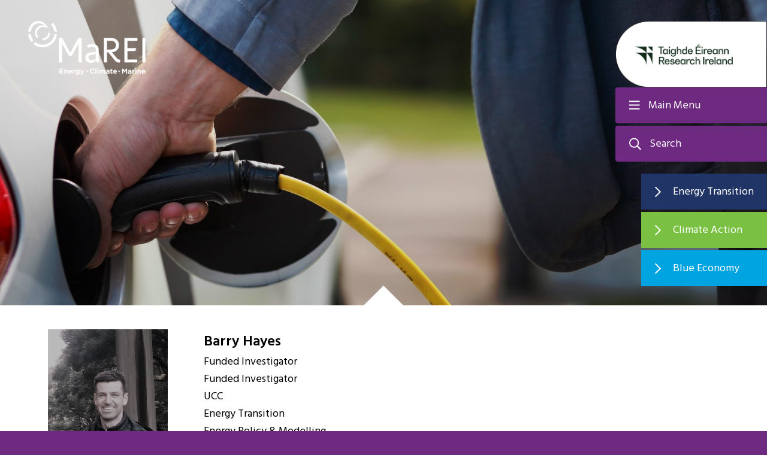

--- FILE ---
content_type: text/html; charset=UTF-8
request_url: https://www.marei.ie/people/barry-hayes/
body_size: 31141
content:
<!DOCTYPE html>

<html class="no-js" lang="en-US">

<head>

	<meta charset="UTF-8">
	<meta name="viewport" content="width=device-width, initial-scale=1.0">

	<link rel="profile" href="https://gmpg.org/xfn/11">

	<!-- Global site tag (gtag.js) - Google Analytics -->
	<script async src="https://www.googletagmanager.com/gtag/js?id=UA-53215454-1"></script>
	<script>
		window.dataLayer = window.dataLayer || [];

		function gtag() {
			dataLayer.push(arguments);
		}
		gtag('js', new Date());

		gtag('config', 'UA-53215454-1');
	</script>

	<meta name='robots' content='index, follow, max-image-preview:large, max-snippet:-1, max-video-preview:-1' />
	<style>img:is([sizes="auto" i], [sizes^="auto," i]) { contain-intrinsic-size: 3000px 1500px }</style>
	
	<!-- This site is optimized with the Yoast SEO plugin v26.7 - https://yoast.com/wordpress/plugins/seo/ -->
	<title>Barry Hayes - MaREI</title>
	<meta name="description" content="Dr. Barry Hayes is a Lecturer in Electrical Power Engineering at University College Cork. Barry’s research group focuses on the electricity grid integration of sustainable energy technologies, and the operation and planning of future power systems." />
	<link rel="canonical" href="https://www.marei.ie/people/barry-hayes/" />
	<meta property="og:locale" content="en_US" />
	<meta property="og:type" content="article" />
	<meta property="og:title" content="Barry Hayes - MaREI" />
	<meta property="og:description" content="Dr. Barry Hayes is a Lecturer in Electrical Power Engineering at University College Cork. Barry’s research group focuses on the electricity grid integration of sustainable energy technologies, and the operation and planning of future power systems." />
	<meta property="og:url" content="https://www.marei.ie/people/barry-hayes/" />
	<meta property="og:site_name" content="MaREI" />
	<meta property="article:modified_time" content="2024-10-02T12:19:39+00:00" />
	<meta property="og:image" content="https://www.marei.ie/wp-content/uploads/2021/06/BH2-1.jpg" />
	<meta property="og:image:width" content="625" />
	<meta property="og:image:height" content="785" />
	<meta property="og:image:type" content="image/jpeg" />
	<meta name="twitter:card" content="summary_large_image" />
	<meta name="twitter:label1" content="Est. reading time" />
	<meta name="twitter:data1" content="1 minute" />
	<script type="application/ld+json" class="yoast-schema-graph">{"@context":"https://schema.org","@graph":[{"@type":"WebPage","@id":"https://www.marei.ie/people/barry-hayes/","url":"https://www.marei.ie/people/barry-hayes/","name":"Barry Hayes - MaREI","isPartOf":{"@id":"https://www.marei.ie/#website"},"primaryImageOfPage":{"@id":"https://www.marei.ie/people/barry-hayes/#primaryimage"},"image":{"@id":"https://www.marei.ie/people/barry-hayes/#primaryimage"},"thumbnailUrl":"https://www.marei.ie/wp-content/uploads/2021/06/BH2-1.jpg","datePublished":"2021-06-10T11:55:47+00:00","dateModified":"2024-10-02T12:19:39+00:00","description":"Dr. Barry Hayes is a Lecturer in Electrical Power Engineering at University College Cork. Barry’s research group focuses on the electricity grid integration of sustainable energy technologies, and the operation and planning of future power systems.","breadcrumb":{"@id":"https://www.marei.ie/people/barry-hayes/#breadcrumb"},"inLanguage":"en-US","potentialAction":[{"@type":"ReadAction","target":["https://www.marei.ie/people/barry-hayes/"]}]},{"@type":"ImageObject","inLanguage":"en-US","@id":"https://www.marei.ie/people/barry-hayes/#primaryimage","url":"https://www.marei.ie/wp-content/uploads/2021/06/BH2-1.jpg","contentUrl":"https://www.marei.ie/wp-content/uploads/2021/06/BH2-1.jpg","width":625,"height":785},{"@type":"BreadcrumbList","@id":"https://www.marei.ie/people/barry-hayes/#breadcrumb","itemListElement":[{"@type":"ListItem","position":1,"name":"Home","item":"https://www.marei.ie/"},{"@type":"ListItem","position":2,"name":"People","item":"https://www.marei.ie/people/"},{"@type":"ListItem","position":3,"name":"Barry Hayes"}]},{"@type":"WebSite","@id":"https://www.marei.ie/#website","url":"https://www.marei.ie/","name":"MaREI","description":"","potentialAction":[{"@type":"SearchAction","target":{"@type":"EntryPoint","urlTemplate":"https://www.marei.ie/?s={search_term_string}"},"query-input":{"@type":"PropertyValueSpecification","valueRequired":true,"valueName":"search_term_string"}}],"inLanguage":"en-US"}]}</script>
	<!-- / Yoast SEO plugin. -->


<link rel='dns-prefetch' href='//challenges.cloudflare.com' />
<link rel='dns-prefetch' href='//platform-api.sharethis.com' />
<link rel="alternate" type="application/rss+xml" title="MaREI &raquo; Feed" href="https://www.marei.ie/feed/" />
<link rel="alternate" type="application/rss+xml" title="MaREI &raquo; Comments Feed" href="https://www.marei.ie/comments/feed/" />
<script>
window._wpemojiSettings = {"baseUrl":"https:\/\/s.w.org\/images\/core\/emoji\/16.0.1\/72x72\/","ext":".png","svgUrl":"https:\/\/s.w.org\/images\/core\/emoji\/16.0.1\/svg\/","svgExt":".svg","source":{"concatemoji":"https:\/\/www.marei.ie\/wp-includes\/js\/wp-emoji-release.min.js?ver=6.8.3"}};
/*! This file is auto-generated */
!function(s,n){var o,i,e;function c(e){try{var t={supportTests:e,timestamp:(new Date).valueOf()};sessionStorage.setItem(o,JSON.stringify(t))}catch(e){}}function p(e,t,n){e.clearRect(0,0,e.canvas.width,e.canvas.height),e.fillText(t,0,0);var t=new Uint32Array(e.getImageData(0,0,e.canvas.width,e.canvas.height).data),a=(e.clearRect(0,0,e.canvas.width,e.canvas.height),e.fillText(n,0,0),new Uint32Array(e.getImageData(0,0,e.canvas.width,e.canvas.height).data));return t.every(function(e,t){return e===a[t]})}function u(e,t){e.clearRect(0,0,e.canvas.width,e.canvas.height),e.fillText(t,0,0);for(var n=e.getImageData(16,16,1,1),a=0;a<n.data.length;a++)if(0!==n.data[a])return!1;return!0}function f(e,t,n,a){switch(t){case"flag":return n(e,"\ud83c\udff3\ufe0f\u200d\u26a7\ufe0f","\ud83c\udff3\ufe0f\u200b\u26a7\ufe0f")?!1:!n(e,"\ud83c\udde8\ud83c\uddf6","\ud83c\udde8\u200b\ud83c\uddf6")&&!n(e,"\ud83c\udff4\udb40\udc67\udb40\udc62\udb40\udc65\udb40\udc6e\udb40\udc67\udb40\udc7f","\ud83c\udff4\u200b\udb40\udc67\u200b\udb40\udc62\u200b\udb40\udc65\u200b\udb40\udc6e\u200b\udb40\udc67\u200b\udb40\udc7f");case"emoji":return!a(e,"\ud83e\udedf")}return!1}function g(e,t,n,a){var r="undefined"!=typeof WorkerGlobalScope&&self instanceof WorkerGlobalScope?new OffscreenCanvas(300,150):s.createElement("canvas"),o=r.getContext("2d",{willReadFrequently:!0}),i=(o.textBaseline="top",o.font="600 32px Arial",{});return e.forEach(function(e){i[e]=t(o,e,n,a)}),i}function t(e){var t=s.createElement("script");t.src=e,t.defer=!0,s.head.appendChild(t)}"undefined"!=typeof Promise&&(o="wpEmojiSettingsSupports",i=["flag","emoji"],n.supports={everything:!0,everythingExceptFlag:!0},e=new Promise(function(e){s.addEventListener("DOMContentLoaded",e,{once:!0})}),new Promise(function(t){var n=function(){try{var e=JSON.parse(sessionStorage.getItem(o));if("object"==typeof e&&"number"==typeof e.timestamp&&(new Date).valueOf()<e.timestamp+604800&&"object"==typeof e.supportTests)return e.supportTests}catch(e){}return null}();if(!n){if("undefined"!=typeof Worker&&"undefined"!=typeof OffscreenCanvas&&"undefined"!=typeof URL&&URL.createObjectURL&&"undefined"!=typeof Blob)try{var e="postMessage("+g.toString()+"("+[JSON.stringify(i),f.toString(),p.toString(),u.toString()].join(",")+"));",a=new Blob([e],{type:"text/javascript"}),r=new Worker(URL.createObjectURL(a),{name:"wpTestEmojiSupports"});return void(r.onmessage=function(e){c(n=e.data),r.terminate(),t(n)})}catch(e){}c(n=g(i,f,p,u))}t(n)}).then(function(e){for(var t in e)n.supports[t]=e[t],n.supports.everything=n.supports.everything&&n.supports[t],"flag"!==t&&(n.supports.everythingExceptFlag=n.supports.everythingExceptFlag&&n.supports[t]);n.supports.everythingExceptFlag=n.supports.everythingExceptFlag&&!n.supports.flag,n.DOMReady=!1,n.readyCallback=function(){n.DOMReady=!0}}).then(function(){return e}).then(function(){var e;n.supports.everything||(n.readyCallback(),(e=n.source||{}).concatemoji?t(e.concatemoji):e.wpemoji&&e.twemoji&&(t(e.twemoji),t(e.wpemoji)))}))}((window,document),window._wpemojiSettings);
</script>
<style id='wp-emoji-styles-inline-css'>

	img.wp-smiley, img.emoji {
		display: inline !important;
		border: none !important;
		box-shadow: none !important;
		height: 1em !important;
		width: 1em !important;
		margin: 0 0.07em !important;
		vertical-align: -0.1em !important;
		background: none !important;
		padding: 0 !important;
	}
</style>
<link rel='stylesheet' id='wp-block-library-css' href='https://www.marei.ie/wp-includes/css/dist/block-library/style.min.css?ver=6.8.3' media='all' />
<style id='classic-theme-styles-inline-css'>
/*! This file is auto-generated */
.wp-block-button__link{color:#fff;background-color:#32373c;border-radius:9999px;box-shadow:none;text-decoration:none;padding:calc(.667em + 2px) calc(1.333em + 2px);font-size:1.125em}.wp-block-file__button{background:#32373c;color:#fff;text-decoration:none}
</style>
<style id='global-styles-inline-css'>
:root{--wp--preset--aspect-ratio--square: 1;--wp--preset--aspect-ratio--4-3: 4/3;--wp--preset--aspect-ratio--3-4: 3/4;--wp--preset--aspect-ratio--3-2: 3/2;--wp--preset--aspect-ratio--2-3: 2/3;--wp--preset--aspect-ratio--16-9: 16/9;--wp--preset--aspect-ratio--9-16: 9/16;--wp--preset--color--black: #000000;--wp--preset--color--cyan-bluish-gray: #abb8c3;--wp--preset--color--white: #ffffff;--wp--preset--color--pale-pink: #f78da7;--wp--preset--color--vivid-red: #cf2e2e;--wp--preset--color--luminous-vivid-orange: #ff6900;--wp--preset--color--luminous-vivid-amber: #fcb900;--wp--preset--color--light-green-cyan: #7bdcb5;--wp--preset--color--vivid-green-cyan: #00d084;--wp--preset--color--pale-cyan-blue: #8ed1fc;--wp--preset--color--vivid-cyan-blue: #0693e3;--wp--preset--color--vivid-purple: #9b51e0;--wp--preset--color--accent: #e22658;--wp--preset--color--primary: #000000;--wp--preset--color--secondary: #6d6d6d;--wp--preset--color--subtle-background: #dbdbdb;--wp--preset--color--background: #ffffff;--wp--preset--gradient--vivid-cyan-blue-to-vivid-purple: linear-gradient(135deg,rgba(6,147,227,1) 0%,rgb(155,81,224) 100%);--wp--preset--gradient--light-green-cyan-to-vivid-green-cyan: linear-gradient(135deg,rgb(122,220,180) 0%,rgb(0,208,130) 100%);--wp--preset--gradient--luminous-vivid-amber-to-luminous-vivid-orange: linear-gradient(135deg,rgba(252,185,0,1) 0%,rgba(255,105,0,1) 100%);--wp--preset--gradient--luminous-vivid-orange-to-vivid-red: linear-gradient(135deg,rgba(255,105,0,1) 0%,rgb(207,46,46) 100%);--wp--preset--gradient--very-light-gray-to-cyan-bluish-gray: linear-gradient(135deg,rgb(238,238,238) 0%,rgb(169,184,195) 100%);--wp--preset--gradient--cool-to-warm-spectrum: linear-gradient(135deg,rgb(74,234,220) 0%,rgb(151,120,209) 20%,rgb(207,42,186) 40%,rgb(238,44,130) 60%,rgb(251,105,98) 80%,rgb(254,248,76) 100%);--wp--preset--gradient--blush-light-purple: linear-gradient(135deg,rgb(255,206,236) 0%,rgb(152,150,240) 100%);--wp--preset--gradient--blush-bordeaux: linear-gradient(135deg,rgb(254,205,165) 0%,rgb(254,45,45) 50%,rgb(107,0,62) 100%);--wp--preset--gradient--luminous-dusk: linear-gradient(135deg,rgb(255,203,112) 0%,rgb(199,81,192) 50%,rgb(65,88,208) 100%);--wp--preset--gradient--pale-ocean: linear-gradient(135deg,rgb(255,245,203) 0%,rgb(182,227,212) 50%,rgb(51,167,181) 100%);--wp--preset--gradient--electric-grass: linear-gradient(135deg,rgb(202,248,128) 0%,rgb(113,206,126) 100%);--wp--preset--gradient--midnight: linear-gradient(135deg,rgb(2,3,129) 0%,rgb(40,116,252) 100%);--wp--preset--font-size--small: 18px;--wp--preset--font-size--medium: 20px;--wp--preset--font-size--large: 26.25px;--wp--preset--font-size--x-large: 42px;--wp--preset--font-size--normal: 21px;--wp--preset--font-size--larger: 32px;--wp--preset--spacing--20: 0.44rem;--wp--preset--spacing--30: 0.67rem;--wp--preset--spacing--40: 1rem;--wp--preset--spacing--50: 1.5rem;--wp--preset--spacing--60: 2.25rem;--wp--preset--spacing--70: 3.38rem;--wp--preset--spacing--80: 5.06rem;--wp--preset--shadow--natural: 6px 6px 9px rgba(0, 0, 0, 0.2);--wp--preset--shadow--deep: 12px 12px 50px rgba(0, 0, 0, 0.4);--wp--preset--shadow--sharp: 6px 6px 0px rgba(0, 0, 0, 0.2);--wp--preset--shadow--outlined: 6px 6px 0px -3px rgba(255, 255, 255, 1), 6px 6px rgba(0, 0, 0, 1);--wp--preset--shadow--crisp: 6px 6px 0px rgba(0, 0, 0, 1);}:where(.is-layout-flex){gap: 0.5em;}:where(.is-layout-grid){gap: 0.5em;}body .is-layout-flex{display: flex;}.is-layout-flex{flex-wrap: wrap;align-items: center;}.is-layout-flex > :is(*, div){margin: 0;}body .is-layout-grid{display: grid;}.is-layout-grid > :is(*, div){margin: 0;}:where(.wp-block-columns.is-layout-flex){gap: 2em;}:where(.wp-block-columns.is-layout-grid){gap: 2em;}:where(.wp-block-post-template.is-layout-flex){gap: 1.25em;}:where(.wp-block-post-template.is-layout-grid){gap: 1.25em;}.has-black-color{color: var(--wp--preset--color--black) !important;}.has-cyan-bluish-gray-color{color: var(--wp--preset--color--cyan-bluish-gray) !important;}.has-white-color{color: var(--wp--preset--color--white) !important;}.has-pale-pink-color{color: var(--wp--preset--color--pale-pink) !important;}.has-vivid-red-color{color: var(--wp--preset--color--vivid-red) !important;}.has-luminous-vivid-orange-color{color: var(--wp--preset--color--luminous-vivid-orange) !important;}.has-luminous-vivid-amber-color{color: var(--wp--preset--color--luminous-vivid-amber) !important;}.has-light-green-cyan-color{color: var(--wp--preset--color--light-green-cyan) !important;}.has-vivid-green-cyan-color{color: var(--wp--preset--color--vivid-green-cyan) !important;}.has-pale-cyan-blue-color{color: var(--wp--preset--color--pale-cyan-blue) !important;}.has-vivid-cyan-blue-color{color: var(--wp--preset--color--vivid-cyan-blue) !important;}.has-vivid-purple-color{color: var(--wp--preset--color--vivid-purple) !important;}.has-black-background-color{background-color: var(--wp--preset--color--black) !important;}.has-cyan-bluish-gray-background-color{background-color: var(--wp--preset--color--cyan-bluish-gray) !important;}.has-white-background-color{background-color: var(--wp--preset--color--white) !important;}.has-pale-pink-background-color{background-color: var(--wp--preset--color--pale-pink) !important;}.has-vivid-red-background-color{background-color: var(--wp--preset--color--vivid-red) !important;}.has-luminous-vivid-orange-background-color{background-color: var(--wp--preset--color--luminous-vivid-orange) !important;}.has-luminous-vivid-amber-background-color{background-color: var(--wp--preset--color--luminous-vivid-amber) !important;}.has-light-green-cyan-background-color{background-color: var(--wp--preset--color--light-green-cyan) !important;}.has-vivid-green-cyan-background-color{background-color: var(--wp--preset--color--vivid-green-cyan) !important;}.has-pale-cyan-blue-background-color{background-color: var(--wp--preset--color--pale-cyan-blue) !important;}.has-vivid-cyan-blue-background-color{background-color: var(--wp--preset--color--vivid-cyan-blue) !important;}.has-vivid-purple-background-color{background-color: var(--wp--preset--color--vivid-purple) !important;}.has-black-border-color{border-color: var(--wp--preset--color--black) !important;}.has-cyan-bluish-gray-border-color{border-color: var(--wp--preset--color--cyan-bluish-gray) !important;}.has-white-border-color{border-color: var(--wp--preset--color--white) !important;}.has-pale-pink-border-color{border-color: var(--wp--preset--color--pale-pink) !important;}.has-vivid-red-border-color{border-color: var(--wp--preset--color--vivid-red) !important;}.has-luminous-vivid-orange-border-color{border-color: var(--wp--preset--color--luminous-vivid-orange) !important;}.has-luminous-vivid-amber-border-color{border-color: var(--wp--preset--color--luminous-vivid-amber) !important;}.has-light-green-cyan-border-color{border-color: var(--wp--preset--color--light-green-cyan) !important;}.has-vivid-green-cyan-border-color{border-color: var(--wp--preset--color--vivid-green-cyan) !important;}.has-pale-cyan-blue-border-color{border-color: var(--wp--preset--color--pale-cyan-blue) !important;}.has-vivid-cyan-blue-border-color{border-color: var(--wp--preset--color--vivid-cyan-blue) !important;}.has-vivid-purple-border-color{border-color: var(--wp--preset--color--vivid-purple) !important;}.has-vivid-cyan-blue-to-vivid-purple-gradient-background{background: var(--wp--preset--gradient--vivid-cyan-blue-to-vivid-purple) !important;}.has-light-green-cyan-to-vivid-green-cyan-gradient-background{background: var(--wp--preset--gradient--light-green-cyan-to-vivid-green-cyan) !important;}.has-luminous-vivid-amber-to-luminous-vivid-orange-gradient-background{background: var(--wp--preset--gradient--luminous-vivid-amber-to-luminous-vivid-orange) !important;}.has-luminous-vivid-orange-to-vivid-red-gradient-background{background: var(--wp--preset--gradient--luminous-vivid-orange-to-vivid-red) !important;}.has-very-light-gray-to-cyan-bluish-gray-gradient-background{background: var(--wp--preset--gradient--very-light-gray-to-cyan-bluish-gray) !important;}.has-cool-to-warm-spectrum-gradient-background{background: var(--wp--preset--gradient--cool-to-warm-spectrum) !important;}.has-blush-light-purple-gradient-background{background: var(--wp--preset--gradient--blush-light-purple) !important;}.has-blush-bordeaux-gradient-background{background: var(--wp--preset--gradient--blush-bordeaux) !important;}.has-luminous-dusk-gradient-background{background: var(--wp--preset--gradient--luminous-dusk) !important;}.has-pale-ocean-gradient-background{background: var(--wp--preset--gradient--pale-ocean) !important;}.has-electric-grass-gradient-background{background: var(--wp--preset--gradient--electric-grass) !important;}.has-midnight-gradient-background{background: var(--wp--preset--gradient--midnight) !important;}.has-small-font-size{font-size: var(--wp--preset--font-size--small) !important;}.has-medium-font-size{font-size: var(--wp--preset--font-size--medium) !important;}.has-large-font-size{font-size: var(--wp--preset--font-size--large) !important;}.has-x-large-font-size{font-size: var(--wp--preset--font-size--x-large) !important;}
:where(.wp-block-post-template.is-layout-flex){gap: 1.25em;}:where(.wp-block-post-template.is-layout-grid){gap: 1.25em;}
:where(.wp-block-columns.is-layout-flex){gap: 2em;}:where(.wp-block-columns.is-layout-grid){gap: 2em;}
:root :where(.wp-block-pullquote){font-size: 1.5em;line-height: 1.6;}
</style>
<link rel='stylesheet' id='share-this-share-buttons-sticky-css' href='https://www.marei.ie/wp-content/plugins/sharethis-share-buttons/css/mu-style.css?ver=1754994909' media='all' />
<style id='share-this-share-buttons-sticky-inline-css'>
.st-sticky-share-buttons{ display: none!important; }
</style>
<link rel='stylesheet' id='twentytwenty-style-css' href='https://www.marei.ie/wp-content/themes/marei/style.css?ver=1768895722' media='all' />
<link rel='stylesheet' id='twentytwentysite-css' href='https://www.marei.ie/wp-content/themes/marei/dist/css/site.css?ver=1768895722' media='all' />
<link rel='stylesheet' id='twentytwentyglobal-css' href='https://www.marei.ie/wp-content/themes/marei/dist/css/global.css?ver=1768895722' media='all' />
<link rel='stylesheet' id='twentytwenty-print-style-css' href='https://www.marei.ie/wp-content/themes/marei/print.css?ver=1768895722' media='print' />
<link rel='stylesheet' id='searchwp-forms-css' href='https://www.marei.ie/wp-content/plugins/searchwp/assets/css/frontend/search-forms.min.css?ver=4.5.5' media='all' />
<script src="//platform-api.sharethis.com/js/sharethis.js?ver=2.3.6#property=5f7f2375bd44ad001273cef7&amp;product=sticky-buttons&amp;source=sharethis-share-buttons-wordpress" id="share-this-share-buttons-mu-js"></script>
<script src="https://www.marei.ie/wp-content/themes/marei/assets/js/index.js?ver=1.0" id="twentytwenty-js-js" async></script>
<script src="https://www.marei.ie/wp-includes/js/jquery/jquery.min.js?ver=3.7.1" id="jquery-core-js"></script>
<script src="https://www.marei.ie/wp-includes/js/jquery/jquery-migrate.min.js?ver=3.4.1" id="jquery-migrate-js"></script>
<link rel="https://api.w.org/" href="https://www.marei.ie/wp-json/" /><link rel="alternate" title="JSON" type="application/json" href="https://www.marei.ie/wp-json/wp/v2/people/22842" /><link rel="EditURI" type="application/rsd+xml" title="RSD" href="https://www.marei.ie/xmlrpc.php?rsd" />
<link rel='shortlink' href='https://www.marei.ie/?p=22842' />
<link rel="alternate" title="oEmbed (JSON)" type="application/json+oembed" href="https://www.marei.ie/wp-json/oembed/1.0/embed?url=https%3A%2F%2Fwww.marei.ie%2Fpeople%2Fbarry-hayes%2F" />
<link rel="alternate" title="oEmbed (XML)" type="text/xml+oembed" href="https://www.marei.ie/wp-json/oembed/1.0/embed?url=https%3A%2F%2Fwww.marei.ie%2Fpeople%2Fbarry-hayes%2F&#038;format=xml" />

<style data-eae-name="gIeALSZTH7V">.__eae_cssd, .gIeALSZTH7V {unicode-bidi: bidi-override;direction: rtl;}</style>

<script> var __eae_open = function (str) { document.location.href = __eae_decode(str); }; var __eae_decode = function (str) { return str.replace(/[a-zA-Z]/g, function(c) { return String.fromCharCode( (c <= "Z" ? 90 : 122) >= (c = c.charCodeAt(0) + 13) ? c : c - 26 ); }); }; var __eae_decode_emails = function () { var __eae_emails = document.querySelectorAll(".__eae_r13"); for (var i = 0; i < __eae_emails.length; i++) { __eae_emails[i].textContent = __eae_decode(__eae_emails[i].textContent); } }; if (document.readyState !== "loading") { __eae_decode_emails(); } else if (document.addEventListener) { document.addEventListener("DOMContentLoaded", __eae_decode_emails); } else { document.attachEvent("onreadystatechange", function () { if (document.readyState !== "loading") __eae_decode_emails(); }); } var dYUV7h9__sYBV__wv1 = function (str) { var r = function (a, d) { var map = "!\"#$%&'()*+,-./0123456789:;<=>?@ABCDEFGHIJKLMNOPQRSTUVWXYZ[\\]^_`abcdefghijklmnopqrstuvwxyz{|}~"; for (var i = 0; i < a.length; i++) { var pos = map.indexOf(a[i]); d += pos >= 0 ? map[(pos + 47) % 94] : a[i]; } return d; }; window.location.href = r(str, ""); }; document.addEventListener("copy", function (event) { if ( NodeList.prototype.forEach === undefined || Array.from === undefined || String.prototype.normalize === undefined || ! event.clipboardData ) { return; } var encoded = []; var copiedText = window.getSelection().toString().trim(); document.querySelectorAll( "." + document.querySelector("style[data-eae-name]").dataset.eaeName ).forEach(function (item) { encoded.push(item.innerText.trim()); }); if (! encoded.length) { return; } encoded.filter(function (value, index, self) { return self.indexOf(value) === index; }).map(function (item) { return { original: new RegExp(item.replace(/[-\/\\^$*+?.()|[\]{}]/g, "\\$&"), "ig"), reverse: Array.from(item.normalize("NFC")) .reverse() .join('') .replace(/[()]/g, "__eae__") }; }).forEach(function (item) { copiedText = copiedText.replace( item.original, item.reverse.replace("__eae__", "(").replace("__eae__", ")") ) }); event.clipboardData.setData("text/plain", copiedText); event.preventDefault(); }); </script>
	<script>document.documentElement.className = document.documentElement.className.replace( 'no-js', 'js' );</script>
	<style id="custom-background-css">
body.custom-background { background-color: #ffffff; }
</style>
	<link rel="icon" href="https://www.marei.ie/wp-content/uploads/2020/03/favicon-46x46.jpeg" sizes="32x32" />
<link rel="icon" href="https://www.marei.ie/wp-content/uploads/2020/03/favicon.jpeg" sizes="192x192" />
<link rel="apple-touch-icon" href="https://www.marei.ie/wp-content/uploads/2020/03/favicon.jpeg" />
<meta name="msapplication-TileImage" content="https://www.marei.ie/wp-content/uploads/2020/03/favicon.jpeg" />
		<style id="wp-custom-css">
			.single .related-content span.newspage-listing__date {  display:none; }
.marine-research-project__heading { color: #213466;}		</style>
		
</head>

<body class="wp-singular people-template-default single single-people postid-22842 custom-background wp-theme-marei singular enable-search-modal has-post-thumbnail has-single-pagination not-showing-comments show-avatars footer-top-visible reduced-spacing" data-thumbnailID="0">
	<div class="page-container">

		<a class="skip-link screen-reader-text" href="#site-content">Skip to the content</a>
		<header id="site-header" class="header-footer-group" role="banner">

			<div class="header-wrapper">

				<button class="toggle menu-toggle" data-toggle-target=".menu-modal" data-toggle-body-class="showing-menu-modal" aria-expanded="false" data-set-focus=".close-nav-toggle">
					<span class="toggle-inner">
						<span class="toggle-icon">
													</span>
						<span class="toggle-text">Main Menu</span>
					</span>
				</button><!-- .nav-toggle -->


									<button class="toggle search-top-toggle" data-toggle-target=".search-modal" data-toggle-body-class="showing-search-modal" data-set-focus=".search-modal .search-field" aria-expanded="false">
						<span class="toggle-inner">
							<span class="toggle-icon">
															</span>
							<span class="toggle-text">Search</span>
						</span>
					</button><!-- .search-toggle -->
				
			</div><!-- .header-titles-wrapper -->


			<div class="header-logo">
				<div class="site-logo faux-heading">
					<a href="https://www.marei.ie" class="custom-logo-link" rel="home">
													<img src="https://www.marei.ie/wp-content/uploads/2020/03/logo-1.png" alt="" class="logo_desktop" />
													<img src="https://www.marei.ie/wp-content/uploads/2020/03/logo-color.jpg" alt="" class="logo_mobile" />
											</a>
				</div>

				<div class="sfi-logo">
																							<img src="https://www.marei.ie/wp-content/uploads/2024/12/RI_centre_branding_screen_MaREI_Research_Ireland_ribbon.png" alt="" />
																</div>

			</div><!-- .header-titles -->


			<div class="quick__links">
															<div class="quick__links-link" style="background-color: #213466">
															<a href="#" target="_self" class="quick__links-toggle" >
									Energy Transition								</a>
							
															<ul class="quick__links-submenu reset-list-style" style="background-color: #213466; display: none;">
																														<li>
												<a href="https://www.marei.ie/the-energy-transition/" target="_self">
													Research Overview												</a>
											</li>
																																								<li>
												<a href="https://www.marei.ie/about-us/people/?p=energy" target="_self">
													People												</a>
											</li>
																																								<li>
												<a href="https://www.marei.ie/research/projects/?p=energy-research" target="_self">
													Projects												</a>
											</li>
																																								<li>
												<a href="https://www.marei.ie/news-and-events/" target="_self">
													News and Events												</a>
											</li>
																											</ul>
							
						</div>
											<div class="quick__links-link" style="background-color: #7ac143">
															<a href="#" target="_self" class="quick__links-toggle" >
									Climate Action								</a>
							
															<ul class="quick__links-submenu reset-list-style" style="background-color: #7ac143; display: none;">
																														<li>
												<a href="https://www.marei.ie/climate-action/" target="_self">
													Research Overview												</a>
											</li>
																																								<li>
												<a href="https://www.marei.ie/about-us/people/?p=climate" target="_self">
													People												</a>
											</li>
																																								<li>
												<a href="https://www.marei.ie/research/projects/?p=climate-research" target="_self">
													Projects												</a>
											</li>
																																								<li>
												<a href="https://www.marei.ie/news-and-events/" target="_self">
													News and Events												</a>
											</li>
																																								<li>
												<a href="https://www.marei.ie/marei-climate-action-case-studies/" target="_self">
													Climate Action Case Studies												</a>
											</li>
																																								<li>
												<a href="https://www.marei.ie/all-island-climate-and-biodiversity-research-network/" target="_self">
													All Island Research Network 												</a>
											</li>
																											</ul>
							
						</div>
											<div class="quick__links-link" style="background-color: #00a4e0">
															<a href="#" target="_self" class="quick__links-toggle" >
									Blue Economy								</a>
							
															<ul class="quick__links-submenu reset-list-style" style="background-color: #00a4e0; display: none;">
																														<li>
												<a href="https://www.marei.ie/blue-economy-research/" target="_self">
													Research Overview												</a>
											</li>
																																								<li>
												<a href="https://www.marei.ie/about-us/people/?p=blue-economy" target="_self">
													People												</a>
											</li>
																																								<li>
												<a href="https://www.marei.ie/research/projects/?p=marine-research" target="_self">
													Projects												</a>
											</li>
																																								<li>
												<a href="https://www.marei.ie/news-and-events/" target="_self">
													News and Events												</a>
											</li>
																											</ul>
							
						</div>
												</div>

			<div class="search-modal cover-modal header-footer-group" data-modal-target-string=".search-modal">

	<div class="search-modal-inner modal-inner">

		<button class="toggle search-untoggle close-search-toggle fill-children-current-color" data-toggle-target=".search-modal" data-toggle-body-class="showing-search-modal" data-set-focus=".search-modal .search-field" aria-expanded="false">
			<span class="screen-reader-text">Close search</span>
			<svg class="svg-icon" aria-hidden="true" role="img" focusable="false" xmlns="http://www.w3.org/2000/svg" width="16" height="16" viewBox="0 0 16 16"><polygon fill="" fill-rule="evenodd" points="6.852 7.649 .399 1.195 1.445 .149 7.899 6.602 14.352 .149 15.399 1.195 8.945 7.649 15.399 14.102 14.352 15.149 7.899 8.695 1.445 15.149 .399 14.102" /></svg>		</button><!-- .search-toggle -->

		<form role="search" aria-label="Search for:" method="get" class="search-form" action="https://www.marei.ie/">
	<label for="search-form-1">
		<span class="screen-reader-text">Search for:</span>
		<input type="search" id="search-form-1" class="search-field" placeholder="Search &hellip;" name="s" />
	</label>
	<input type="submit" class="search-submit" value="Search" />
</form>


					<div class="common-searches">
				
				 <h5 class="common-searches__title">Common Searches</h5> 

				
				
				<ul class="reset-list-style common-searches__list">
												<li class="common-searches__item">
																	<a href="https://www.marei.ie/offshore-renewable-energy/" target="_self">
										Offshore Renewable Energy									</a>
															</li>
												<li class="common-searches__item">
																	<a href="https://www.marei.ie/coastal-marine-systems/climate-impacts-and-adaptation/" target="_self">
										Climate Impacts and Adaptation									</a>
															</li>
												<li class="common-searches__item">
																	<a href="https://www.marei.ie/project/dingle-peninsula-2030/" target="_self">
										Dingle Peninsula 2030									</a>
															</li>
									</ul>
				 
			</div>
		

	</div><!-- .search-modal-inner -->

</div><!-- .menu-modal -->

		</header><!-- #site-header -->

		
<div class="menu-modal cover-modal header-footer-group" data-modal-target-string=".menu-modal">

	<div class="menu-modal-inner modal-inner">

		<div class="menu-wrapper">

			<div class="menu-top">

				<button class="toggle close-nav-toggle fill-children-current-color" data-toggle-target=".menu-modal" data-toggle-body-class="showing-menu-modal" aria-expanded="false" data-set-focus=".menu-modal">
					<span class="toggle-text">Close Menu</span>
					<svg class="svg-icon" aria-hidden="true" role="img" focusable="false" xmlns="http://www.w3.org/2000/svg" width="16" height="16" viewBox="0 0 16 16"><polygon fill="" fill-rule="evenodd" points="6.852 7.649 .399 1.195 1.445 .149 7.899 6.602 14.352 .149 15.399 1.195 8.945 7.649 15.399 14.102 14.352 15.149 7.899 8.695 1.445 15.149 .399 14.102" /></svg>				</button><!-- .nav-toggle -->

				
					<nav class="expanded-menu mobile-menu" aria-label="Expanded" role="navigation">

						<ul class="modal-menu reset-list-style">
							<li id="menu-item-346" class="menu-item menu-item-type-post_type menu-item-object-page menu-item-home menu-item-346"><div class="ancestor-wrapper"><a href="https://www.marei.ie/">Home</a></div><!-- .ancestor-wrapper --></li>
<li id="menu-item-23" class="menu-item menu-item-type-post_type menu-item-object-page menu-item-has-children menu-item-23"><div class="ancestor-wrapper"><a href="https://www.marei.ie/about-us/">About Us</a><button class="toggle sub-menu-toggle fill-children-current-color" data-toggle-target=".menu-modal .menu-item-23 > .sub-menu" data-toggle-type="slidetoggle" data-toggle-duration="250" aria-expanded="false"><span class="screen-reader-text">Show sub menu</span><svg class="svg-icon" aria-hidden="true" role="img" focusable="false" xmlns="http://www.w3.org/2000/svg" width="20" height="12" viewBox="0 0 20 12"><polygon fill="" fill-rule="evenodd" points="1319.899 365.778 1327.678 358 1329.799 360.121 1319.899 370.021 1310 360.121 1312.121 358" transform="translate(-1310 -358)" /></svg></button></div><!-- .ancestor-wrapper -->
<ul class="sub-menu">
	<li id="menu-item-629" class="menu-item menu-item-type-post_type menu-item-object-page menu-item-629"><div class="ancestor-wrapper"><a href="https://www.marei.ie/about-us/">About Us</a></div><!-- .ancestor-wrapper --></li>
	<li id="menu-item-345" class="menu-item menu-item-type-post_type menu-item-object-page menu-item-345"><div class="ancestor-wrapper"><a href="https://www.marei.ie/about-us/people/">People</a></div><!-- .ancestor-wrapper --></li>
	<li id="menu-item-17710" class="menu-item menu-item-type-post_type menu-item-object-page menu-item-17710"><div class="ancestor-wrapper"><a href="https://www.marei.ie/about-us/careers/">Careers</a></div><!-- .ancestor-wrapper --></li>
	<li id="menu-item-22165" class="menu-item menu-item-type-post_type menu-item-object-page menu-item-22165"><div class="ancestor-wrapper"><a href="https://www.marei.ie/about-us/mna-at-marei/">Mná at MaREI</a></div><!-- .ancestor-wrapper --></li>
	<li id="menu-item-31845" class="menu-item menu-item-type-post_type menu-item-object-post menu-item-31845"><div class="ancestor-wrapper"><a href="https://www.marei.ie/ucc-futures-sustainability/">UCC Futures – Sustainability</a></div><!-- .ancestor-wrapper --></li>
	<li id="menu-item-343" class="menu-item menu-item-type-post_type menu-item-object-page menu-item-343"><div class="ancestor-wrapper"><a href="https://www.marei.ie/about-us/committees/">Committees</a></div><!-- .ancestor-wrapper --></li>
	<li id="menu-item-782" class="menu-item menu-item-type-custom menu-item-object-custom menu-item-has-children menu-item-782"><div class="ancestor-wrapper"><a href="#">Legal</a><button class="toggle sub-menu-toggle fill-children-current-color" data-toggle-target=".menu-modal .menu-item-782 > .sub-menu" data-toggle-type="slidetoggle" data-toggle-duration="250" aria-expanded="false"><span class="screen-reader-text">Show sub menu</span><svg class="svg-icon" aria-hidden="true" role="img" focusable="false" xmlns="http://www.w3.org/2000/svg" width="20" height="12" viewBox="0 0 20 12"><polygon fill="" fill-rule="evenodd" points="1319.899 365.778 1327.678 358 1329.799 360.121 1319.899 370.021 1310 360.121 1312.121 358" transform="translate(-1310 -358)" /></svg></button></div><!-- .ancestor-wrapper -->
	<ul class="sub-menu">
		<li id="menu-item-783" class="menu-item menu-item-type-post_type menu-item-object-page menu-item-privacy-policy menu-item-783"><div class="ancestor-wrapper"><a rel="privacy-policy" href="https://www.marei.ie/privacy-policy/">Privacy Policy</a></div><!-- .ancestor-wrapper --></li>
		<li id="menu-item-784" class="menu-item menu-item-type-post_type menu-item-object-page menu-item-784"><div class="ancestor-wrapper"><a href="https://www.marei.ie/disclaimer/">Disclaimer</a></div><!-- .ancestor-wrapper --></li>
	</ul>
</li>
	<li id="menu-item-24182" class="menu-item menu-item-type-post_type menu-item-object-page menu-item-24182"><div class="ancestor-wrapper"><a href="https://www.marei.ie/about-us/faqs/">FAQ’s</a></div><!-- .ancestor-wrapper --></li>
</ul>
</li>
<li id="menu-item-267" class="menu-item menu-item-type-post_type menu-item-object-page menu-item-has-children menu-item-267"><div class="ancestor-wrapper"><a href="https://www.marei.ie/research/">Research</a><button class="toggle sub-menu-toggle fill-children-current-color" data-toggle-target=".menu-modal .menu-item-267 > .sub-menu" data-toggle-type="slidetoggle" data-toggle-duration="250" aria-expanded="false"><span class="screen-reader-text">Show sub menu</span><svg class="svg-icon" aria-hidden="true" role="img" focusable="false" xmlns="http://www.w3.org/2000/svg" width="20" height="12" viewBox="0 0 20 12"><polygon fill="" fill-rule="evenodd" points="1319.899 365.778 1327.678 358 1329.799 360.121 1319.899 370.021 1310 360.121 1312.121 358" transform="translate(-1310 -358)" /></svg></button></div><!-- .ancestor-wrapper -->
<ul class="sub-menu">
	<li id="menu-item-761" class="menu-item menu-item-type-post_type menu-item-object-page menu-item-761"><div class="ancestor-wrapper"><a href="https://www.marei.ie/research/">Research Overview</a></div><!-- .ancestor-wrapper --></li>
	<li id="menu-item-15748" class="menu-item menu-item-type-post_type menu-item-object-page menu-item-15748"><div class="ancestor-wrapper"><a href="https://www.marei.ie/research/projects/">Projects</a></div><!-- .ancestor-wrapper --></li>
	<li id="menu-item-429" class="menu-item menu-item-type-post_type menu-item-object-page menu-item-has-children menu-item-429"><div class="ancestor-wrapper"><a href="https://www.marei.ie/research/phd-programme/">MaREI Doctoral Training Programme</a><button class="toggle sub-menu-toggle fill-children-current-color" data-toggle-target=".menu-modal .menu-item-429 > .sub-menu" data-toggle-type="slidetoggle" data-toggle-duration="250" aria-expanded="false"><span class="screen-reader-text">Show sub menu</span><svg class="svg-icon" aria-hidden="true" role="img" focusable="false" xmlns="http://www.w3.org/2000/svg" width="20" height="12" viewBox="0 0 20 12"><polygon fill="" fill-rule="evenodd" points="1319.899 365.778 1327.678 358 1329.799 360.121 1319.899 370.021 1310 360.121 1312.121 358" transform="translate(-1310 -358)" /></svg></button></div><!-- .ancestor-wrapper -->
	<ul class="sub-menu">
		<li id="menu-item-17945" class="menu-item menu-item-type-post_type menu-item-object-page menu-item-17945"><div class="ancestor-wrapper"><a href="https://www.marei.ie/research/phd-programme/erbe-cdt/">ERBE CDT</a></div><!-- .ancestor-wrapper --></li>
	</ul>
</li>
	<li id="menu-item-632" class="menu-item menu-item-type-post_type menu-item-object-page menu-item-632"><div class="ancestor-wrapper"><a href="https://www.marei.ie/research/scientific-achievements/">Scientific Achievements</a></div><!-- .ancestor-wrapper --></li>
	<li id="menu-item-432" class="menu-item menu-item-type-post_type menu-item-object-page menu-item-432"><div class="ancestor-wrapper"><a href="https://www.marei.ie/publications/">Publications</a></div><!-- .ancestor-wrapper --></li>
</ul>
</li>
<li id="menu-item-703" class="menu-item menu-item-type-custom menu-item-object-custom menu-item-has-children menu-item-703"><div class="ancestor-wrapper"><a href="#">Informing Policy</a><button class="toggle sub-menu-toggle fill-children-current-color" data-toggle-target=".menu-modal .menu-item-703 > .sub-menu" data-toggle-type="slidetoggle" data-toggle-duration="250" aria-expanded="false"><span class="screen-reader-text">Show sub menu</span><svg class="svg-icon" aria-hidden="true" role="img" focusable="false" xmlns="http://www.w3.org/2000/svg" width="20" height="12" viewBox="0 0 20 12"><polygon fill="" fill-rule="evenodd" points="1319.899 365.778 1327.678 358 1329.799 360.121 1319.899 370.021 1310 360.121 1312.121 358" transform="translate(-1310 -358)" /></svg></button></div><!-- .ancestor-wrapper -->
<ul class="sub-menu">
	<li id="menu-item-708" class="menu-item menu-item-type-post_type menu-item-object-page menu-item-708"><div class="ancestor-wrapper"><a href="https://www.marei.ie/informing-policy/">Overview</a></div><!-- .ancestor-wrapper --></li>
	<li id="menu-item-707" class="menu-item menu-item-type-post_type menu-item-object-page menu-item-707"><div class="ancestor-wrapper"><a href="https://www.marei.ie/energy-and-climate-policy/">Energy &#038; Climate Policy</a></div><!-- .ancestor-wrapper --></li>
	<li id="menu-item-706" class="menu-item menu-item-type-post_type menu-item-object-page menu-item-706"><div class="ancestor-wrapper"><a href="https://www.marei.ie/eu-policy/">Marine Policy</a></div><!-- .ancestor-wrapper --></li>
	<li id="menu-item-704" class="menu-item menu-item-type-post_type menu-item-object-page menu-item-704"><div class="ancestor-wrapper"><a href="https://www.marei.ie/informing-policy/resources/">Resources</a></div><!-- .ancestor-wrapper --></li>
</ul>
</li>
<li id="menu-item-781" class="menu-item menu-item-type-custom menu-item-object-custom menu-item-has-children menu-item-781"><div class="ancestor-wrapper"><a href="#">Supporting Industry</a><button class="toggle sub-menu-toggle fill-children-current-color" data-toggle-target=".menu-modal .menu-item-781 > .sub-menu" data-toggle-type="slidetoggle" data-toggle-duration="250" aria-expanded="false"><span class="screen-reader-text">Show sub menu</span><svg class="svg-icon" aria-hidden="true" role="img" focusable="false" xmlns="http://www.w3.org/2000/svg" width="20" height="12" viewBox="0 0 20 12"><polygon fill="" fill-rule="evenodd" points="1319.899 365.778 1327.678 358 1329.799 360.121 1319.899 370.021 1310 360.121 1312.121 358" transform="translate(-1310 -358)" /></svg></button></div><!-- .ancestor-wrapper -->
<ul class="sub-menu">
	<li id="menu-item-15979" class="menu-item menu-item-type-post_type menu-item-object-page menu-item-15979"><div class="ancestor-wrapper"><a href="https://www.marei.ie/supporting-industry/">Overview</a></div><!-- .ancestor-wrapper --></li>
	<li id="menu-item-780" class="menu-item menu-item-type-post_type menu-item-object-page menu-item-780"><div class="ancestor-wrapper"><a href="https://www.marei.ie/supporting-industry/why-work-with-us/">Why Work with Us?</a></div><!-- .ancestor-wrapper --></li>
	<li id="menu-item-779" class="menu-item menu-item-type-post_type menu-item-object-page menu-item-779"><div class="ancestor-wrapper"><a href="https://www.marei.ie/supporting-industry/engagement-mechanisms/">Engagement Mechanisms</a></div><!-- .ancestor-wrapper --></li>
	<li id="menu-item-778" class="menu-item menu-item-type-post_type menu-item-object-page menu-item-778"><div class="ancestor-wrapper"><a href="https://www.marei.ie/supporting-industry/industry-case-studies/">Industry Case Studies</a></div><!-- .ancestor-wrapper --></li>
</ul>
</li>
<li id="menu-item-709" class="menu-item menu-item-type-custom menu-item-object-custom menu-item-has-children menu-item-709"><div class="ancestor-wrapper"><a href="#">Empowering Society</a><button class="toggle sub-menu-toggle fill-children-current-color" data-toggle-target=".menu-modal .menu-item-709 > .sub-menu" data-toggle-type="slidetoggle" data-toggle-duration="250" aria-expanded="false"><span class="screen-reader-text">Show sub menu</span><svg class="svg-icon" aria-hidden="true" role="img" focusable="false" xmlns="http://www.w3.org/2000/svg" width="20" height="12" viewBox="0 0 20 12"><polygon fill="" fill-rule="evenodd" points="1319.899 365.778 1327.678 358 1329.799 360.121 1319.899 370.021 1310 360.121 1312.121 358" transform="translate(-1310 -358)" /></svg></button></div><!-- .ancestor-wrapper -->
<ul class="sub-menu">
	<li id="menu-item-721" class="menu-item menu-item-type-post_type menu-item-object-page menu-item-721"><div class="ancestor-wrapper"><a href="https://www.marei.ie/empowering-society/">Overview</a></div><!-- .ancestor-wrapper --></li>
	<li id="menu-item-725" class="menu-item menu-item-type-post_type menu-item-object-page menu-item-725"><div class="ancestor-wrapper"><a href="https://www.marei.ie/empowering-society/education-and-outreach/">Education and Outreach</a></div><!-- .ancestor-wrapper --></li>
	<li id="menu-item-724" class="menu-item menu-item-type-post_type menu-item-object-page menu-item-724"><div class="ancestor-wrapper"><a href="https://www.marei.ie/empowering-society/engaged-research/">Engaged Research</a></div><!-- .ancestor-wrapper --></li>
	<li id="menu-item-722" class="menu-item menu-item-type-post_type menu-item-object-page menu-item-722"><div class="ancestor-wrapper"><a href="https://www.marei.ie/empowering-society/resources/">Resources</a></div><!-- .ancestor-wrapper --></li>
</ul>
</li>
<li id="menu-item-730" class="menu-item menu-item-type-custom menu-item-object-custom menu-item-has-children menu-item-730"><div class="ancestor-wrapper"><a href="#">Infrastructure</a><button class="toggle sub-menu-toggle fill-children-current-color" data-toggle-target=".menu-modal .menu-item-730 > .sub-menu" data-toggle-type="slidetoggle" data-toggle-duration="250" aria-expanded="false"><span class="screen-reader-text">Show sub menu</span><svg class="svg-icon" aria-hidden="true" role="img" focusable="false" xmlns="http://www.w3.org/2000/svg" width="20" height="12" viewBox="0 0 20 12"><polygon fill="" fill-rule="evenodd" points="1319.899 365.778 1327.678 358 1329.799 360.121 1319.899 370.021 1310 360.121 1312.121 358" transform="translate(-1310 -358)" /></svg></button></div><!-- .ancestor-wrapper -->
<ul class="sub-menu">
	<li id="menu-item-16077" class="menu-item menu-item-type-post_type menu-item-object-page menu-item-16077"><div class="ancestor-wrapper"><a href="https://www.marei.ie/infrastructure/">Overview</a></div><!-- .ancestor-wrapper --></li>
	<li id="menu-item-751" class="menu-item menu-item-type-post_type menu-item-object-page menu-item-751"><div class="ancestor-wrapper"><a href="https://www.marei.ie/infrastructure/lir-national-ocean-tf/">Lir National Ocean TF</a></div><!-- .ancestor-wrapper --></li>
	<li id="menu-item-753" class="menu-item menu-item-type-post_type menu-item-object-page menu-item-753"><div class="ancestor-wrapper"><a href="https://www.marei.ie/infrastructure/structural-research-laboratory/">Structural Research Laboratory</a></div><!-- .ancestor-wrapper --></li>
	<li id="menu-item-747" class="menu-item menu-item-type-post_type menu-item-object-page menu-item-747"><div class="ancestor-wrapper"><a href="https://www.marei.ie/infrastructure/biofuels-laboratory/">Biofuels Laboratory</a></div><!-- .ancestor-wrapper --></li>
	<li id="menu-item-752" class="menu-item menu-item-type-post_type menu-item-object-page menu-item-752"><div class="ancestor-wrapper"><a href="https://www.marei.ie/infrastructure/mace-head-atmospheric-research-station/">Mace Head Atmospheric Research Station</a></div><!-- .ancestor-wrapper --></li>
	<li id="menu-item-754" class="menu-item menu-item-type-post_type menu-item-object-page menu-item-754"><div class="ancestor-wrapper"><a href="https://www.marei.ie/infrastructure/ul-marine-robotics-laboratory/">UL Marine Robotics Laboratory</a></div><!-- .ancestor-wrapper --></li>
	<li id="menu-item-748" class="menu-item menu-item-type-post_type menu-item-object-page menu-item-748"><div class="ancestor-wrapper"><a href="https://www.marei.ie/infrastructure/coastal-observing-radar-system/">Coastal Observing Radar System</a></div><!-- .ancestor-wrapper --></li>
	<li id="menu-item-750" class="menu-item menu-item-type-post_type menu-item-object-page menu-item-750"><div class="ancestor-wrapper"><a href="https://www.marei.ie/infrastructure/dynamical-systems-risk-laboratory/">Dynamical Systems &#038; Risk Laboratory</a></div><!-- .ancestor-wrapper --></li>
	<li id="menu-item-749" class="menu-item menu-item-type-post_type menu-item-object-page menu-item-749"><div class="ancestor-wrapper"><a href="https://www.marei.ie/infrastructure/coer-wave-tank/">COER Wave Tank</a></div><!-- .ancestor-wrapper --></li>
</ul>
</li>
<li id="menu-item-371" class="menu-item menu-item-type-post_type menu-item-object-page menu-item-has-children menu-item-371"><div class="ancestor-wrapper"><a href="https://www.marei.ie/news-and-events/">News and Events</a><button class="toggle sub-menu-toggle fill-children-current-color" data-toggle-target=".menu-modal .menu-item-371 > .sub-menu" data-toggle-type="slidetoggle" data-toggle-duration="250" aria-expanded="false"><span class="screen-reader-text">Show sub menu</span><svg class="svg-icon" aria-hidden="true" role="img" focusable="false" xmlns="http://www.w3.org/2000/svg" width="20" height="12" viewBox="0 0 20 12"><polygon fill="" fill-rule="evenodd" points="1319.899 365.778 1327.678 358 1329.799 360.121 1319.899 370.021 1310 360.121 1312.121 358" transform="translate(-1310 -358)" /></svg></button></div><!-- .ancestor-wrapper -->
<ul class="sub-menu">
	<li id="menu-item-406" class="menu-item menu-item-type-taxonomy menu-item-object-category menu-item-406"><div class="ancestor-wrapper"><a href="https://www.marei.ie/category/news/">News</a></div><!-- .ancestor-wrapper --></li>
	<li id="menu-item-407" class="menu-item menu-item-type-taxonomy menu-item-object-category menu-item-407"><div class="ancestor-wrapper"><a href="https://www.marei.ie/category/events/">Events</a></div><!-- .ancestor-wrapper --></li>
	<li id="menu-item-405" class="menu-item menu-item-type-post_type menu-item-object-page menu-item-405"><div class="ancestor-wrapper"><a href="https://www.marei.ie/videos/">Videos</a></div><!-- .ancestor-wrapper --></li>
</ul>
</li>
<li id="menu-item-785" class="menu-item menu-item-type-post_type menu-item-object-page menu-item-785"><div class="ancestor-wrapper"><a href="https://www.marei.ie/contact-us/">Contact Us</a></div><!-- .ancestor-wrapper --></li>
						</ul>

					</nav>

					
			</div><!-- .menu-top -->

		</div><!-- .menu-wrapper -->

	</div><!-- .menu-modal-inner -->

</div><!-- .menu-modal -->

<main id="site-content" role="main">

	
<article class="post-22842 people type-people status-publish has-post-thumbnail hentry" id="post-22842">
    <div class="content-hero_inner_page sections" id="sections1">
        <figure class="hero-inner" style="background-image: url('https://www.marei.ie/wp-content/uploads/2020/03/hero-1920x718.jpg');">
            <img src="https://www.marei.ie/wp-content/themes/marei/dist/images/hero_inner-placeholder.png" alt="" />
        </figure><!-- .featured-media -->
    </div>

    <div class="section-inner">
        <div class="people-page">
            <div class="people-page__top">
                <div class="people__photo">
                    <img src="https://www.marei.ie/wp-content/uploads/2021/06/BH2-1.jpg" alt="" />
                </div>
                <div class="people-page__top__content">
                    <div class="people-page__top__copy">
                                                <h5 class="people__name">
                            Barry Hayes                        </h5>

                                                    <span class="people__role">
                                Funded Investigator                                <br>
                                Funded Investigator                            </span>
                        
                                                    <span class="people__acad">
                                UCC                            </span>
                        
                                                    <span class="people__rtheme">
                                Energy Transition                            </span>
                        
                                                    <span class="people__rarea">
                                Energy Policy &amp; Modelling                            </span>
                                            </div>
                    <div class="people-page__top__info">
                                                                            <span class="people__email icon">
                                <a href="mailto:barry&#46;hayes&#64;ucc&#46;i&#101;"><span class="__eae_cssd">&#x65;&#105;&#46;&#x63;&#99;u&#x40;&#115;e&#x79;&#97;h&#x2e;&#121;r&#x72;&#x61;b</span></a>
                            </span>
                                                                            <span class="people__phone icon">
                                <a href="tel:021-4902147">021-4902147</a>
                            </span>
                        
                        <div class="people-page__social">
                                                            <span class="people__linkedin icon">
                                    <a href="https://ie.linkedin.com/in/barry-hayes-12a7a816" target="_blank">
                                        LinkedIn                                    </a>
                                </span>
                                                                                        <span class="people__twitter icon">
                                    <a href="https://twitter.com/_barryhayes" target="_blank">
                                        Twitter                                    </a>
                                </span>
                                                                                        <span class="people__researchgate icon">
                                    <a href="https://www.researchgate.net/profile/Barry-Hayes-3" target="_blank">
                                        Research Gate                                    </a>
                                </span>
                                                                                        <span class="people__googlescholar icon">
                                    <a href="https://scholar.google.com/citations?user=jMMPNOUAAAAJ&hl=en" target="_blank">
                                        Google Scholar                                    </a>
                                </span>
                                                    </div>
                    </div>
                </div>
            </div>
            <div class="people-page__bottom">
                <p class="x_MsoNormal">Dr. Barry Hayes is a Senior Lecturer (Associate Professor) in Power Systems Engineering&nbsp;at UCC. Prior to joining UCC in 2018, he was a Lecturer (Assistant Professor) at the University of Galway (2016-2018), and a Marie Sklodowska-Curie research fellow at IMDEA Energy Madrid (2013-2016). He holds a PhD in Electrical Power Systems Engineering from the University of Edinburgh (2013), and has held visiting researcher positions at National Grid UK (2011) and at the University of Tennessee (2016).</p>
<p>Barry leads a research team at UCC&nbsp;focused on the grid integration of sustainable energy technologies, and the operation and planning of future power systems. He also works with energy communities around Ireland, providing technical advice on the development and grid connection of community-owned renewable energy projects.</p>
<p class="x_MsoNormal">Barry is a Senior Member of the Institute of Electrical and Electronic Engineers (IEEE), where he works on the development of new IEEE P2030 standards on smart grid interoperability, and serves as an Associate Editor of IEEE Transactions on Energy Markets, Policy and Regulation.&nbsp;</p>
<p>For an up-to-date list of publications, see&nbsp;<a href="https://scholar.google.es/citations?user=jMMPNOUAAAAJ&amp;hl=en" target="_blank" rel="noopener">Google Scholar</a>.</p>
            </div>
        </div>
    </div>
</article><!-- .post -->

	<div class="content-projects_slider sections" id="sections1"><div class="projects__slider">
    <div class="section-inner">
                    <div class="slides">
                
                    <div class="slide" style="background-color: #00A4E0; color: ">
                                                                                    
                                <div class="projects__slider-thumb">
                                                                        <img src="https://www.marei.ie/wp-content/uploads/2024/05/Autonomy-Logo-470x80.png" alt="" />
                                </div>
                                <div class="projects__slider-content slide-blue" id="proslide_1">
                                    <h6 class="component__box-subtitle">
                                        Feature Project                                    </h6>
                                    <h3 class="projects__slider-title dashed-title white">
                                        <a href="https://www.marei.ie/project/autonomy/" target="">AUTONOMY</a>
                                    </h3>
                                    <p class="projects__slider-copy">
                                        AUTONOMY proposes the world’s first autonomous community energy management system, demonstrating the advantages of an electricity grid supported by autonomously-operated, decentralised cells over present centralised command and control approaches.                                    </p>
                                    <a class="button white" href="https://www.marei.ie/project/autonomy/" target="">
                                        Find out More                                    </a>
                                </div>

                                <style type="text/css">
                                    #proslide_1.projects__slider-content::after {
                                        border-left-color: #00A4E0;
                                    }

                                    #proslide_1.projects__slider-content,
                                    #proslide_1 .projects__slider-title a {
                                        color: ;
                                    }
                                </style>

                                                                                                    </div>

                            </div>
            </div>
</div>
</div>
</main><!-- #site-content -->

<footer id="site-footer" role="contentinfo" class="header-footer-group">
	
	<div class="footer__top">
		<div class="section-inner">
			<div class="footer__top-left">
				<h6 class="dashed-title">MaREI, the Research Ireland Centre for Energy, Climate and Marine</h6>
				<div class="footer__address__menu">
					<div class="footer__address">
						<p><!--(figmeta)eyJmaWxlS2V5IjoiYzJUU1hlZUVLNFBhd1hIZVhJekRndiIsInBhc3RlSUQiOjE5NDA5MTQzMDMsImRhdGFUeXBlIjoic2NlbmUifQo=(/figmeta)--><!--(figma)ZmlnLWtpd2kBAAAAZRsAALVa93/jyHWfAam22nbF53Pvve3tdXcIBEVKJIEDQGr3XHgQCUm4ZTNBaXfP3XGa414TO3Zsx3GPe497EttJXOIS9zh2yv+R73cGIKDVxb9lP5/VvPfm4Tszb968eTPDcTNKknA3Ci5PIiFObDj1VtcPTC8Q+NdyKnbXqpmtddsHK9u+7RV4Q2nbrQrokl9fb5kNUGU/ON+wQSwoouvbxFpUugq562/W3a5nNxyTXy61nKBePd/1a067Uem23XXPrPD75ZTsVpwW+ZWM9+yqZ/s1iI75lt2yuxC7te4dbds7D+FqUejZboPC4+alOEGXz4EWFEiz18PQIfJss9J1WkpNKGbLqwdsUbbG/[base64]/RUvYXGWkp6em0QjfpNjEqIa1zT97tBDXDrnA34i9dUPiArprdpsy2j2W4EdT0HJXYVPVlre6wqW07DmXMLjfp6LVDfLPqwtaLU4PBFxams2+CX9ScZu4JZ8BomsY/5TjXoKgxwqzXTq8y545V6tWp7th7BCfuc1Wj72p4na23KTvlm0J4b+bRqBcRVjXaz3nL8esAmrnbDeDTTk7nkO406J1jAzSp1zCZaY1chkXMRS2UPzC5IimBuzgZkpbkMSk1HraJyvWmqkS3AwzbqIBbrQ6xOvxcOIm10LC/PDixl72qdw5PVekM1EtTVTJbsnZ2ol3a0XG+1sGj9mllxtlApKp7j5qysOvAPTGCr0l1rtNkvY820Ng+LSkF0aWapZbDoePX1ul7pou3CNVHKhrOlCHQh0H3w4QiNrmW6dO5yznWrjmeppbNA0ErUG0/DWTwe4ZtsgaBlTCvMCVpiuPVNO3cyo7U/3I6m7VE8S/CNZ3IYwq2fsxs+CIkeYfnTLoY1HiWzaWHSMJmQC9ar7sqmyXhgoI3UpCXfMtUAylUgVrr6i4WUUdqL/mw6vhCZg3h3hA/mYAKrpK4Cl3TaQUoaWtkKJ0DJxoehqNmW/h1t06PIMD3P2VIuxEGUNGvf0a43EHM8Ze2yhtoYx2y2iQilWl2zOzarZYZqrI3HgygcOZMos2y53dKejT7iMx/LHrT022uBZyraOKccXk20GlltPI3vGY9m4QCfN+wqlQqGgxOopWVstH1E77qa0fzrTjSdxfBZyhwXVYVP15wgcJqgjOZ4P4ms/WkynmJyKnbVRKxAhbA8x4eL1j3Q0j5v02cxr+AMbD6qKdfEUBA7LPgG+LKr4sUCCqveALXYwRIYT5vxdEr0uW9h/an5lYrAckSYsFvrASffqITJnl5lhoVgCpHIXUOqlag9qey21iESG67NUvodFoZbqaIo2Zcm4+nsSu8rWQ5MgE5nLiYywVa9otqXmaBmZ+ZthJfH+7P1adzXIGXtkAVz5h00tH+W8m/ccDaLpiNUQavuKt9CwFKBS6rJ2p+NvSiJ7wH03ESqO8oy837IOQWHvjyI/CgdFAzu+U4aDgLb5LxKCz6hZxj7NHbllsXwWQrsput4ptqj4cwaBlaaRXMTHYmqIGUWE9F02Lug52fe2Rri0Z0wm+qBxHYQ1GFe0FpbeSPUj5hN20orWeN9dGKa6h41caY7t3RJfbaxn8zincu/7wvXtOwuFqhOLvRnvrK2oUIKhEgm/Pqddjdwumk4h0lGcF6sXG2VedyAx9sebN1lXgZetj010jUEbJQlq+Go/b9c53DCAsSq0+rCo5WaMKuA6Qb1po04BV42HSR2XTUGQ9O6ooSvatxiQZd1BXYNqi1oTiUsi9ByMQg6F3I51dXlimdyRaygbtM+n312LJiGoyTO+3U/xExkFkEXcQjRM91/RaXuwxM6NkhZRcaH0kBagtSv6jlNLFgVjkoFURaPygWZjjwLBck89Cy6bb+mZSnYUi7JsJZzkYZayQVzpGPMBLUsRVrNJRnS8VykkU7kgjnSSd1RmB5KGdipQ8IM7/QhqYa86pBsjnq1aimVpqDXFGUZ5rVFoYa8T1E0R7wOy7FudVkH7r7Y2pHSmy2sUpUzX2+HCRJiPb/IPrpWe61uoUIQKGMk0qoCa3Dn01mR35uOB4NKPNVLABipT/2epY6+6WWpvsX6mdH7oz7W2yxCvX3ORTjTy80CAjc9xcn1NuKNNBKcBNAY6CUhB2PsXIpEBjHA7iHLU7Ei5C7+GNv4Uwrxp6w3GHx8CZy8jD+GBxG0c8FF/Cnt4U9ZIfmz8QQf9EiLQMjJWC8GKBjNcDaNLwm5ODxzBrwcnrkBhTE8cxZFaXgDheXhDRQuDG+gcNENpwid9VE/wnfG7n7cF14BdDXLlVB5EA72I3wj91XedD3iD6zUCoeRkKWdcBgPLkNfJozKIAyAzJLeNJ7MwJWo2wmncYhP9ofRNO5V4939KUyLOJym/AJTWFe7onQaFXX0A62aOfypPwl7cJBD37rY4B3MZ7qTyMBcS7PkewGocnI5wCICcmgcbhSNLREBUc1v8WsrnCRY5/kn8FyVN0sU3YwxXBs5LLtegqA755hCWaYKrwsQYbDrIBcL+G5m92K3kGLhLzIt7JMgVH98ZWRMzlyrDp9W60AiaVOhsRqFM2Xg/5Eu0mZUCeusq1TSXhiW61NeYm9Qqg6iXEgPoIt+vcVsZMnxKi2Uy2bVY/1KpaWW8bFWu8kureKUZKI8jv2BQzpR0eXJmi5PIRNnedo0VXJ2laXLqz1Lldf4mr/W66hz3H24MFFe52+pI/p9LX+L5fWYHMrvZ1lN9vv+vt5LH1Cr+5Q/kLsgygc5Xov9ezCNgvIh2Bk4lQ+tBCrBf1i1YXIcD2+ue9zOHuHD11A+chN7I8pHVZG/oHx0TZePqel2Hxto/nF36PLxri6fwAwW5RMb1TXyT3JcVT7ZC1T5FFd/f8bdbNFONzQQPlCeRcl+3ugFDfI3oSR/s7nmdVDeYq51yN+Kkv2+raNxbu+gQyifutbY4vw8DSX1no6Ses8wN2scxzOtDZWZP8uqqoXwbMtVvGm1PeqtYZMkbyG4saxUNb5dxekMZRXlWZTrKG9EWUOzbK+OkvgbNT0etLbO/jRqzgb9BrmMSkNadWzBKJ0N99bbULob7m3EuWPDvf0MSm/DPXMTSr+x0eR3QcOxqN/GfsB56TTtCg+wWyjZj3PNzSbl51sNlYbc2WpvBiifg9yB/XouSh/[base64]/gAQxX0mCoH9Igqh/RIKwf0yCuH9CgsB/SoLIrwKhuvpnJIj8ahJEfg0JIr+WBJFfR4LIrydB5DeQIPIbSRD5TSSI/GYQqs9vIUHkt5Ig8ttIEPnPSRD5L0gQ+e0kiPwOEkT+SxJEficJIr8LxI1E/isSRH43CSK/hwSR30uCyH9NgsjvI0HkvyFB5PeTIPIHSBD5gyBuIvKHSBD5wySI/BESRP4oCSL/LQkif4wEkT9OgsifIEHkT5Ig8qdA3EzkT5Mg8mdIEPmzJIj8ORJE/jwJIn+BBJG/SILIXyJB5L8jQeQvg7iFyF8hQeSvkiDy10gQ+eskiPwNEkT+Jgki/z0JIv8DCSL/IwkifwvErUT+Ngkif4cEkf+JBJH/mQSR/4UEkb9LgsjfI0Hk75Mg8g9IEPlfQdxG5B+SIPKPSBD5xySI/BMSRP43EkT+KQki/4wEkX9Ogsi/IEHkX4JQIepXJIj8axJE/ncSRP4NCSL/Bwki/5YEkX9Hgsj/SYLI/0WCyP8trzzaI7WaYbsWZ4TMUiyDOWUznEyY5EhjZzoeMi2bjfHXWBuMt4WU25dnUSJKUt8pCKOEO+Y98iNmZMi/+uEsVLpLyL7iAY5zFpNGs383Dp1CLs/YNtK5ZC/sjy8mII29eHcPJ9g9pHdIGPvRLIwHoMoRupwwl0DieIATboQ7AdCLs2ioboh01dJBvI3DWY/0srro1M2mzwPCOPb/22QPidE0xNhWxMr2lJgjtAzumOqMMK5Sdj4pZI+GQPZsjJlIzphnlw7iJN5GUiVFGUV6P31cLCRIuBNxp1wE9ijZGU+H4rliKVZGvySWFRHsIUkesefI28MRZDg51FkDwWktQFqHrBNTsySuAl+8kD0tjk3HOGdABT1ZTVgB4viOMp/Fzqazdo84MeFYqqpGvEicjIbju2MLKC4u9WDEJXmKCWIThqzAAYSxcCG6LOAwO5A24lFUi2gZwBuUVOLdCLglZPDgdFo5EmUyW1pxAckqrnk02GpvL2TqHE0TuJicc+rDeoXNGwlp5yCa4vYoCkIYE0FBlgbqSkndXHRgYtwED9CbBNuLXNgdXJ7sJdhX5GJ/fpubYFeRS/qzDhqECLZbZtfmo3uZlCs74WCwjUuRKioSsS2P7WGWpwC/[base64]/PI0IRLQQxD8riYCE9K//JwezxI4RPFoF1ELE1nIAkBDBwfuYp8enkVo8FKhGEz2CzqGUZ6FIUMqQMubzB2dE4BetFOhHMrBm+s7MSDaBMuDndMVKVq2UCT9JhaiKCI4ye76gIqhU+QachyFkIXBjGiyPQy+xCM/f1tHlu3oUaBmEnO12Q8wjTrhpb2RzsD3ouOoFNEXI6TdlYV9RFKVnSvrez7Zphg9lJD9TKpRpWT/e1BnOwBjO2yt8E4iMJhI+8dGzGubCR9rIFfqfh2tSjEt52dJJphNkvTsB/vMxiW80C3gGIe6BYDxjflhvXRzhgToNA2hOzvp76FheAiUI1ZUYkO4l52lZ1drzD/Vnfp0sKJSJ0RDSXDjQtP5uBL+kMvi3c8w+qPLWurq/ZceUUjwiiTQQqHKU6dczKNMLB6H9aLd2IsCMwxvtKY70IMp88hdrjpygoIgLc/9ESdogWup7K7LEl6XmOQy260SrgWwjgyzXLKzpUXUkGmv9g0W2119lhKO7CGyLQ7Zbyp5zeqaGU+al644ulY363ypix99pFHAPQY5l/ibFWvdLN3xqPq5mQSIVyoVWJsz8UK5f0wZS6yMndphdhqlQ2VFm4hzA6O9ur2QuCyLn0olf6Wuk8wbGzS05mPvRlOmwhjOdnf2cENFJxZbXEK5ckCt1XzZGcqSsnBLldAi5shZgoskh064cfgkuCc/RkDK3cd1GPxwXAI7c4IF0xSLEGjOp72Il+9ZWFFXUggXk770llPwYRRr3Zbtp3e2ZmNLfO8D0I21I7Ctw1Ejxl7eFbIkE/7BsLGfHGURvtDH8sKxkjEgiinSwnpSKKlPl0RwXd3HytxmnJLvdSWyxMuUDyc3CRW1hF8MAmltBE5h8ou3EouFjtm6WKc/xJgWWAZH9om8NKAiBywx7yD0l6QPtziwspzNikx0kf4ko0Ha3XcL+N4j5sxUAvpw82iDksKrxBLdchPoxHcqRBAs/BLBZgcI+MUYkwJJekneITLr7DwTR6a02vVtWgPHgb7AA8PdA11G4Mh4Bmju1WzsQhq9Ual61TxwMVq3JDhhlv/lkGa0968zRBvg6Ndc7QLQyGfRBQrsEaMx4+plwW8kjvY341H6bcTxcAK6K9Ot9HRC7qTrqrzokG4P+rt3csHQ+STcGuQcGk1NyBL/H0GduYRKozfqU0RU6rKINzFvN082UN6IRaFoQgtvGUCe2Y3r88XpQKrFW6dcaKPCRX7tOi2UYglsyoWWGrR7bnDLqakrngqrqAvqO1hSVNa/[base64]/JapTVDMA+w+11A21B5QJHXKs7e/OcCmAxAqO3i/[base64]/OzHo2H0Wx6GdeB8saiQOvs6inKhNS66bBI6+1h9ac/[base64]/Eq6Y9MHQQhYyHjWYtHOAaOOlh2rR/Uuz/XBQ1HiZugpKVTDm3jRiqMAJs6j18qJWDb6AVYRYUVR5RVHFmWKOEfIknhIKYn+AXT7q3xlNx6h6ZbGqlT7F6mfgPh4cjlam3iV2cE10tLaKDYRdF3t4myhUI8Qn4m5cJxVk87x0gFcLuh2G8CkpXyUR+dJjL/M4rEQPjxgTnCXVCdTHdjibV7w6r8jdRq1FLM/XSARAJDPhgEkERvtaOT5QFx/Ym/UkKpDXpfcUlQimx+s4Wsasvl7y3gZJJDbd8aQR7WD28uwAa+kNhxQ8RtMrNN6Ya6yNZ7Px8F5Q3nSlzr0BvTlXymti5hh4WsZguJ7ecqVOgK3nsMpbaS0uMYwwgS8i4oTYCbi+3ia1b8N/9RUI1i9spzz/rRIBHqrprKjLiLdLvO3ksgATgJuJtxdElfyS4h0yCue/H2ng2gB2xuEj/z1IC08+PdVpfzgez3jjgs/eLePRHtyKl6sDX8diTNe7MrGvAmZe8d6sIsAay8UfyMS2Ci95xQfnFWrryis+lFVw38jFH87Ehf5U+QMQdgP1X5RxMq+CTd8JXldmkvfIhJSyw+ck3rAUe9jvvib3s8skmKEYlN4nB9gTYaN0Dd6FJy98CUs6+vzawTUCHDwNSx9Jp9RnG4Xp/JLELluoygPlFyQev+LkcIz8mIyU3WhUM8FxngTkH4emP95BGoRepVAQfwLi1njUnvSxZacQn0y7CZeDf/[base64]/GvSrz7wVqHt66GyoE6qWMsYCcbYaTYNsCqwX1Y4nFwfKA6koVlVfFeicfCtIKn8BmAMwVM1bezurw79XzMeJnFw+IRDTO/BfugxIOj2hLSvq3i3XEG92pjchuHer2Eh0h98OeIYCv5Xby+7SLY9Z2RE1T1T2sSMZHfm8t3dg5VfL8wgf7eeH/Q94fYS0z1GEQ3/YFMmE/o7OKZeMxUbH6qSNMmzOEPdRU6p/L1vOJHumJLPVNUxI81q1Nt8D9R5kBQUbcwHp5AJ3qtYXZ5j/DTjFfx5mdw4DQaU30Vz6JxYp1FT3+R6UX9TmqgVTyRagNxoubXJd+U8leAQffhllN/f8KlnEYpRiaT2yUDL/OHX+vuplkW1iMHVcED6xwgSRH+D4DfyD24jXrXwUziHfZCdDmYxru7WMDfkeK36L/Plb8OT5hA/3cyrU2Xo1jYtM+vOabHOzHRbm22nC3cQfHXfbh8Uhe88tyacw7XszZow/VvQlHyt+qBVeu66jdS5c28TYMXSXyLw4WhxPQradrWt6QwavPeGunDk+zE0UWOEHfcvXB0ECaMttia4bl4wxFyguA0QPg5gB5GYCi+EtGveNVQ0h+tI5/BDJbVr+EJpX8Q/1ghdb0CbYx7WFGYO1yfF8Q+AqpaQHwaO3clojWIexfwBA1uCb3B6Zhx3/BVDJuvTWmMMGrop8ENa0FvEEagjYDlcYChM/CUxppKW5B741kyGc9S1kguhpOULrWxLrOLtVOHfl8JD2GoVZHPGCH/hy3xnqITsTJW2G6kY/ACDacM/F3ckA2Vfb6PO7EkGzWer5bH22jogN63JFf6EeerpTGPIWXAelBWSLBEJR5nOcBs5AmWoMRF1+FBJlh58gSamqK3q+IkcmBcdqQ6NT1ejO+UD2w4J25l7tiPcCzjBSxCBDrSSs2JdAorG1e/FGhTJM1oFva52Ay5jYthrK5owOhDi8M0TdgJwxfG1TO4GzxUFi1nYMEpojTKERGiZZndzfif4k1WYYsDuZggPoWD1CBLYa8HOFEWywm3Bz9Sh3fUrGR8wGZvE8cy3sJqhg2V+KlidQJjYFcRC+K4ItOed/iyDRZLXUUrmE037IaXB+OwD8Gp5JC9YnT051KeLgxkbppf4mJvB0gdBAoMHeO9+n8BgBsAAL1aC5hPVbtfe6+x3e+MO2MaIfcxzNDstSUiqUQXSWWaGUwYGpdSZhox4xJRuigpJZWUKHQxJqmUXJJ8lUp0UTnly6c+pdJ3fr937//fmu9833PO85znnJ5H78/+7b3Wu9Z6r+vPcVylVY0/ZxZvrlUrO/XyYcNzc/tflDYk6+bhA3OHX3hrvzHTVEIlRylXJTiV+k3MnjohN3+K8pwqtyulqqo6qp5SjpJRVGuV4FYakjUmN6nbmTdqUOA/[base64]/7SaWrKehmCSElUja1nN4gtLwm4nq7NiCyyaP29e7A9ftFfajvvlth+Yl5+TNCxvfN6YqQV5KtJK8WnsYafYw3OcbhmTbkkiF/8iKUYmiMZVqlZ1nAovqNgLyr1900/LdYO5O+q3Thl0V8qxP54c9ebh028OvuDSogRVaYWnsPmdndudYseZ6ag7HDXLUbMdVeKoUkfNcdRcR83jSehVWNk/nUbXXj1z0rumd0/NTe/aq1tGavf0Hj2ye6X1SMvKzc3tlZ2W3jNrdK+M9HSeRg85jXcdtdNxdztqj4OTaTKYIzkw1ZqV+uZmTR09sWBKUt+peeNz8vLHdEzqnz8tr2BiPo08a3zS0NzJuVkF2WOTLsyfPCVvytQpuR2/LH76ivy8abkFk/OmTE86f+L48bmw9/MnFowjNRSDZE0el5eTM70jHnbGn4JxSUPSuied3yO9e9LlueN7J7XrmtqtfVJaRs+ktO5du1awhTlKLSpVamRoDgsd+BHRfK+4OYxCfKfBvzGLhBZuBbNIELMAR/5/aw3/TxtVLbZR1ar9q51KiG1PJQ8mM3JRH3eO2niXHttw7YCEWZ1feL8yNqZPJeX1UDCntQPmuqVq+ASNh3stuod3CeiSj8/KAN1/gJ7tVqAv8XJC+lm3RH1eV2OzRlp0jjcBdOkPdevAisDZn07w8kNuEEZ+u4mGpskWne/NdJQ3g4dC3bVKwOMkqFvUckSKchz3DlXnQptxvKL7z6+O0Orir+fajOsVfrLnF0QZMFvfsRntFX15awPlJLizVUqqzSR4hTccGaKcSmDmZtlMJa/olvJWyvHA5LxgM55XeGLfxcqpDGbkFzZT2StM+XS6cqpgl/pWt5kq3ozGB/YoLLNEFTezmarRSjWYx/vZTLVI66pgZo+zmerejOZdDiqnGpihM2ymRsRUB5O00GZqekX7L04OR/[base64]/ou/VE5DMFUzbaZdtG9VoMG2/jbTPlppIr55v0KkOMebkfLpKZ7CHNXvEpvpEI2GlRb/[base64]/GywzQyPzLAWmOsm2czV0abRQOcX28yI+IEi+y62mWviBwozLLOZkdGBNgNT+rXNXOvN2PvLsHCeW4/bzHXxeUrVSGUz18fnKVUJiTYzKpqHhnPuOTaTZRnOqR42c0O0183FPJ6NPc7xiky1RsppASM43MtmciMjaAkjuCXDZkZ7hXI4VcCsKLeZMfHFzFJL/2EzY6PFtMKBjr/SZvK8oieXJSgnCcy6R23mRq/w5327qcFs9fRhmxkXadDalQo29jjfK7zx7mN0XCymoc1MjBy3GhQb29pmJkWWlgxmRY7N3OTNWDfgi3CZY5+2mYJomWeBGXXUZiZ7hU9M8pWTApX7VZhnilfUcU6ictqAWTrRZqYyfJ5Sztlgtm6ymWle4eytSBRtwQw+YjM3R/PQno5XsZlbIt1agOncxGamRwfaDkydPjZzq1e0NL+ectqDeWa0zdzmFR2+tGY4z+IFNjPDmmfPwzZTGM3TEsy6N2ymKDq2FDC9K6zn9mh3UmC3qZ7NFDsh9X/fwT8gNyqP4EbnKdyIrEJPUKEX984pRifed9Qqg+5UuZ1fWO5DhqDfnR0Dt/3IRYZAP7nsTQEtRnxt5p+XFOgPLnaD936pH1DumPankQcPv3nYXLDpJzN767tGnxr2lSkMNprB6TvMi8ufN/qKr46Ymu4aA8swlWfeZ7TboXJQf1axofzhsozwAb71k9edML03DPT1ZQs/EtViKuI8odHAL5oG7uvvtj4DHLXVuG27zRWg/1i9XsDOx94yk8e+b/RDDx4w3+z90lCKsgRwnuD4U9vNM3+rF+ire22Q0WLDK2fIwgdM1WcfNjJ+HBy+dKHv5p77qADNSQg4Se8N7/iy5on1tKGEMYeb8Mmem805I98zmy9cYPSEbzfLaLHh1cuucqjbz6f3Z8o2V/9o5ea5iQ+K1MU3ZgpYMP5b/5WWJb5+K6mrD80NZRtvppEHn50qN3MTD/[base64]//x9nr8eCUT8ktcQleXD7RuPc2ni1AH3/qAgGXf9XGNEm40uhXWlYy3HHKyjMbhg+adTnoD325pUmt8qyvaaacJjavcmhsi7dN9TWcRo6q9PvLROrB6VUF/HDZy/6QhY18XX9WH//1dx/zKRGcjDxo1uVak3Vkrz+x3iyjaWLZdZaaQTXuEClKxwG9QNZ1b+M3caIrzZYpHxhNV+J+UCVK3WFOogAqfPjS3cYlWLzt7wabVAca6YCLphQ/IKBsMeIJ4xLAzZTLZUGGgOvjLZ6zoumP4VM6DmQI4Dy+rt3pBQPz3UwDocR+tBDw/IAv/K9XNfOxH/P8735f7VNyoW4InMDlXsfB4/17clENzYRvf/drd0o19Wdt9XWjA5fgWEoQn4pF6vnnrRCQ1v1Fk3vuIR+nuR2W09xQci9ENRmVWscBlFbqINbC86Ktuog0ZwBI5b64/EdMFAGhsH2ZcSBjkYqDE/tqBprg4TeTgpvLW5mnt3cI4BoDzcZ3egYMTJT6y1vvFfD8gMfgImmBS3DtouRA/3z6XmxWSnD9q/NE6uR1BQJoHp+dahkOVnd4k4Ay7+6agWgrCnAhcUAl1Sp4RteDCYEECIJKV9Yyb/z9O9kwTdffMqV+GV2fUt/WoLMAhhCYYRhkkCMlyHDD5QHDCH1h/nmHDU471cy8Twccg1Jf/+oOAR/echQh5Itw2mtyNhtK6qGQbxTOsthoAoyIZNABSznmazofvYmjUerF2zYKYBBoVfK9r28uP2SoJqWMQdCqZI1ZvX0nLP5toz/Z85JYPceg1ChOBXz3e3uxCZkW9scjljH4e4Pz2qNN+UC5W6YswVoB4E/hwZKKgyYJHxp9x33nM7wj8S0RqRkFCT64+HGcoxu4BNgkoxnfmQ4Z9Cn1/otvELBjmjEN10JhjnrXA2sN5Yl9C41MAwWU2gy9Fox/CiZyeSa8+X646MrNGfNmitRr/rbPJ6BEWDEuAY/dhR+GRkogmpOKg0E1kgO353W9EV0iIFTXg0+cAfI5qTigJ2oC2g5DJyUi+lIBVBOz+S4B9cUxvw716QNYSVhKQIZApiEVB2CQ1Om27/3SPdCpVTrSMgLK34rOCR90PZgS8I02XutA0yyfmNQioN1QIoZuFcDAKm9QLX5CKWMQcFC+IbPwk0/2pMsYlDIoAWfhG6rLv1uBeC2pOACj1Do4HATyWWHMztrD4drBRGG8zAj0K8YBSkllBC/9tIXO4iMw7Idpt0Kq3Q8vmmXkwbiyDVjqltDEx4x+Us5k9tb5IhExLhfAmZiDZdoVTZ+nQqKHcu459gf/plyOBhmChx580Nf/2P8yNNBlTy6bLVIyDwFTOOOyuPzksXV5HKgvisIYUHxjGVa+HwcJD+f6mDx2PlYiEsnxZQGc5WS7z4xMJxtFTeIAiijJJrU7nZC/uAwekCHg5kg4QfJALfYqQhOyXL87n5XlMlBSItpOFPDksn5wsl2hPzFuUFbwJ/FoyBCI6ZGKA9ZFEl4Zv1jbUcJq3hLw9apPsQfHGfJOsMgylK3XvWBcAoyq1P0ooje+cxKat/U1AbZ4CwMGqqdyzRoYSpbTgSkRGVMEYH001HKXAKveoqt/dBbr5y0Tvr1NpGaSJ+Bxwee3aFZPmGYLJXzDdwkQJX1Na4FNZLJ0oNSMrgQs22i6qHHTfFYAlNcuusPIA55oowN7sC04URoB18yYTym6E3CWqUs+NjKdbByXGQfQCJVQG8/ByzBeAlgLFUSscY021a6Cna72jz9VKlLjMlsALQYbaGRdfJ2S2UIecJdZ/mF9RrM84Xn33jBXpFQEBJhcqlmZ9rYGa/F9qAe9mEkEdcQWl7YtAG8gz+zx3WsX9ZWVu7F38Pu388iP31Kh0NkhQ8DOx+076oi0QAJ6Xhd1HnGwY1q5cff+8sEZ8Fzzh8KmIQ4mj73bdzlFHGAGpXKUw4IfSLlcFaRy4YhhDN+X/[base64]/DClXBWgDDNyhesA3kDJFapZoBE0Segbi4NwdOjglq1mXAIoo9SuCFTcd84eHHQcsQVweAwFW+bQARi1ugT6xb7cp/f59rHA3PAJzEPDj2GjKoScyMchwcYBJQ9ODDIGYHgMDgfR0BHTKHdNQHuKi0sC5A0qWuRKH7j9/J7Ln1whZLxjWDYhfD8pfWCS5Y0Z7sjxaWDgh/VNUiCmlliC0Zcx73dzkVzOaAA0yi3jmCl8/87d7DILXZoQZkdx1n+D06pt8GrBLwO5GnJM2m3noUpGaOYXg6e13MrSFJUVvNNGU9zZOYNe4VHLoTf585EHfaDgqdvMymGRvbPO4MOUxWiCM+KXf321031G5KIUeR6eU6/91xmvhA5aKWLzcKojdQffg1LBskZrOScBgM/CL34xLICb0fvIysdkWI3JE6mtyzhXwzd5k7OQBo9mIZ6I3pWzjvR4+YCHK7u7jlet40dCEgQ5xqbN0bFJCsr/dvWuwxAWJjVwpbwmyjiw2mizDF3M51A+3nZ9R8hzUUZhjdp2PkRiXZGouE4G87OtVy0TKlQEBWv0zVwaxTM7dkgfYMl4GhNU8P8GWo/55WKRmYULAWeg9LoHkYdROUlWzz6bUbLUIMOWZMvu3omdoUVJmy9GzA0/r3h2N2VGfh4JMPRXN0gqREi4IOAuwH023JPN/UiawGabDiXr/pUz4eOUkAYwYsMjQADa+898GHqlWSMXBvy4TYO0C6EPi4dSWxkHJ3vlMmYB0xFwFpFzYRDgXAR0Z2aCteLQAMEq9jLX/sbpugEqRd1p10UY52HcV0KkQrQ7TbsuYFynh30MFIApgm/N8DYtgXkPzvQyVZqFxCWQKdKnhXAR0RE3AAhQ37TC6Iz7uqW6DWd/pc3hKON8pAZSsMZA2T4WDULU4oLLqFWjOfIS4kKn5MqxtCy0eF3zl6GgSsTup5TeXP8r+vpylrAD0oD4MpRy9WH0foWCLzjoyhOFjC6MOpeYNEsFzzUfI6MzrYZqE7YXZYvrRs+Fua41LW5fqGl4A1atHjgiG5YK8i9oqBDFt1W9Qvf3I2gHeZ4z6U7aU/RqlvmDTZAH0b4zk4/j7+W9flI7o18/HAyMPsOkGS0B+SwwQh6ch3HYOPk/ZLhI7+7uARgdqoXRuEyDl1wpwaIGmHfGbouDv5s/9jQO5Pbwmp5l8S4mq6C4BjILrC6oEcj9X0/0ewboKFQov7HhnwDfo9Mg4C7H4O6WVppT5CbhKrN93CbhcNdFqh+kDkCFgTyQ+EAdg0LfxaJkmXLQ58silI0IqNJMpIYWjD7d4fcF3IYh9xX/4J13TDri8prI0UEoeuzxAr5HJN7CbmWi2D+J6QpfhGEUi20wQAI/x5Q04YyY/oZQxCDgo35BZ+AltgmNQyqAEnIVvqCNQ6vOUUuamMBXHAV4JUzFkCMTquRwCCZoE9Mx7jjUPELgd9Jg1A8rvfj/[base64]/niC6ui38PYct6KwwzLDJIl2+XmkaLaI9+I8VjNPvYDdD42IYUX2mxtAyQNQf8BEMDW9MaynsSAfm4d1DPQl09L5WNlTavxPALMTnVBqPwCJOL7bYY6/L/kaZIA5PoqgNwRQ8pou9gA78zwamgcMcxfs5ympiihh850E8G4fIYl3U6/6cQuLg8XbGgYu340DuRzkzGw7+CMHJdLpegH8XYY36rI+JgFKLljhN0qYtdgl7PvZ0Ol5vyAj4ygy40Bmp0/[base64]/zDyG8XvFQcM3o0PAYFIGoVAZq/BK2adNpQskqXB0inmbFp5GTmn6cCNoOo0lTApfN6hVYEL3kDy9ZlbGooEXc6CGAfL2+wOucnlDIGwdsX/QLH+Ig/GzGYd8Smtg84BqUU5QQ8HXmD0/ITSo7Bf/fSARYhpf1pH+tEujkdDk/[base64]/l76oCWGLhJ7xusDBECH4VB/hI0UyxLtS8MFNcApYRQMnQsijjpsafr2EuaLlhlW8lrUOEhVWyfKe9zt46yIgBM5DToinFxAlYI8WmUcsTlPPDZb+iauxscHP7K05nkzRgmN9HMnqJ05QxKFPiZ8duAphZkZR8Kc05PyW7dHnAzo4e2nDtHHaGR5GWlyMidTK8oYKlFaI23gzTK4SF/xw+YOXLagN374H8zsBz4bSUms04AX9hl5qKPVbWkTpyY4Pqld5xHDHrgHgYf/CHM38gVoMEQV3CxTHtUXK1CvWdJ1rJ79DMTrR9BhNUyxeLelwApUahKAAsYxx/iNzDjZDAxxs5ecA4wVTL30fg0WtkPo7BX/yQjAehcl4CbdpK6yTT8ud1SuqhHJgMzurnMMgyuHJotEAG9xMjDG974BUi5SKUgNGb/7ZCM8Oh6pFMx9ZBHtAB2ObSqOXHg7cvaiTbSikuTsCWnO2HTMuCkZJ6qBOIYrwO4fSaADED18gHsfmoq+nniFFluMcUiVPoKoDmgRrJ5wwShSnxQKKKz04FLSDGQEk6N/FqpOCOCI8bRMJ/dwpg17O+oF3gEowra0BX340zbhLwjpsSdf1sAQxCC8ZXDqSn5Oj8zZ0DaiZT7iOvViix59sFMEbSNGRRNE9KrpKHcLectWaFS8C7Falg0HLKD2GUrCXkAaIBnO01jLjCyCf8KZpXYpS4mrhQAM+YPZhm5GT7ypNljkKQHiWzxKZV6j8B(/figma)-->Beaufort Building, Sustainability Institute,<br />
University College Cork,<br />
Ringaskiddy, Co. Cork<br />
P43 C573</p>
<p>Tel: <a href="tel:(021)4864300">(021) 486 4300</a></p>
					</div>
					<div class="footer__menu">
													<ul class="footer-nav reset-list-style">
								<li id="menu-item-94" class="menu-item menu-item-type-post_type menu-item-object-page menu-item-94"><a href="https://www.marei.ie/about-us/">About Us</a></li>
<li id="menu-item-92" class="menu-item menu-item-type-post_type menu-item-object-page menu-item-92"><a href="https://www.marei.ie/infrastructure/">Infrastructure</a></li>
<li id="menu-item-24183" class="menu-item menu-item-type-post_type menu-item-object-page menu-item-24183"><a href="https://www.marei.ie/about-us/faqs/">FAQ’s</a></li>
							</ul>
											</div>
				</div>
			</div>
			<div class="footer__top-right">
				<div class="footer__top-contact">
											<a class="button" href="https://www.marei.ie/contact-us/" target="_self">Contact Us</a>
									</div>
				<div class="footer__top-social">
					<div class="menu-bottom">
													<nav aria-label="Expanded Social links" role="navigation">
								<ul class="social-menu reset-list-style social-icons fill-children-current-color">
									<li id="menu-item-32904" class="twitter menu-item menu-item-type-custom menu-item-object-custom menu-item-32904"><a href="https://twitter.com/mareicentre"><span class="screen-reader-text">Twitter</span><svg class="svg-icon" aria-hidden="true" role="img" focusable="false" xmlns="http://www.w3.org/2000/svg" width="16" height="16" viewBox="0 0 16 16"><path d="M12.6.75h2.454l-5.36 6.142L16 15.25h-4.937l-3.867-5.07-4.425 5.07H.316l5.733-6.57L0 .75h5.063l3.495 4.633L12.601.75Zm-.86 13.028h1.36L4.323 2.145H2.865z" /></svg></a></li>
<li id="menu-item-31" class="facebook menu-item menu-item-type-custom menu-item-object-custom menu-item-31"><a target="_blank" href="https://www.facebook.com/MaREIcentre"><span class="screen-reader-text">Facebook</span><svg class="svg-icon" aria-hidden="true" role="img" focusable="false" width="24" height="24" viewBox="0 0 24 24" xmlns="http://www.w3.org/2000/svg"><path d="M12 2C6.5 2 2 6.5 2 12c0 5 3.7 9.1 8.4 9.9v-7H7.9V12h2.5V9.8c0-2.5 1.5-3.9 3.8-3.9 1.1 0 2.2.2 2.2.2v2.5h-1.3c-1.2 0-1.6.8-1.6 1.6V12h2.8l-.4 2.9h-2.3v7C18.3 21.1 22 17 22 12c0-5.5-4.5-10-10-10z"></path></svg></a></li>
<li id="menu-item-107" class="linkedin menu-item menu-item-type-custom menu-item-object-custom menu-item-107"><a target="_blank" href="https://www.linkedin.com/company/marei/"><span class="screen-reader-text">LinkedIn</span><svg class="svg-icon" aria-hidden="true" role="img" focusable="false" width="24" height="24" viewBox="0 0 24 24" xmlns="http://www.w3.org/2000/svg"><path d="M19.7,3H4.3C3.582,3,3,3.582,3,4.3v15.4C3,20.418,3.582,21,4.3,21h15.4c0.718,0,1.3-0.582,1.3-1.3V4.3 C21,3.582,20.418,3,19.7,3z M8.339,18.338H5.667v-8.59h2.672V18.338z M7.004,8.574c-0.857,0-1.549-0.694-1.549-1.548 c0-0.855,0.691-1.548,1.549-1.548c0.854,0,1.547,0.694,1.547,1.548C8.551,7.881,7.858,8.574,7.004,8.574z M18.339,18.338h-2.669 v-4.177c0-0.996-0.017-2.278-1.387-2.278c-1.389,0-1.601,1.086-1.601,2.206v4.249h-2.667v-8.59h2.559v1.174h0.037 c0.356-0.675,1.227-1.387,2.526-1.387c2.703,0,3.203,1.779,3.203,4.092V18.338z"></path></svg></a></li>
<li id="menu-item-108" class="youtube menu-item menu-item-type-custom menu-item-object-custom menu-item-108"><a target="_blank" href="https://www.youtube.com/channel/UCCVXK0okrR0aawxUGkGZvgg"><span class="screen-reader-text">Youtube</span><svg class="svg-icon" aria-hidden="true" role="img" focusable="false" width="24" height="24" viewBox="0 0 24 24" xmlns="http://www.w3.org/2000/svg"><path d="M21.8,8.001c0,0-0.195-1.378-0.795-1.985c-0.76-0.797-1.613-0.801-2.004-0.847c-2.799-0.202-6.997-0.202-6.997-0.202 h-0.009c0,0-4.198,0-6.997,0.202C4.608,5.216,3.756,5.22,2.995,6.016C2.395,6.623,2.2,8.001,2.2,8.001S2,9.62,2,11.238v1.517 c0,1.618,0.2,3.237,0.2,3.237s0.195,1.378,0.795,1.985c0.761,0.797,1.76,0.771,2.205,0.855c1.6,0.153,6.8,0.201,6.8,0.201 s4.203-0.006,7.001-0.209c0.391-0.047,1.243-0.051,2.004-0.847c0.6-0.607,0.795-1.985,0.795-1.985s0.2-1.618,0.2-3.237v-1.517 C22,9.62,21.8,8.001,21.8,8.001z M9.935,14.594l-0.001-5.62l5.404,2.82L9.935,14.594z"></path></svg></a></li>
<li id="menu-item-33" class="instagram menu-item menu-item-type-custom menu-item-object-custom menu-item-33"><a target="_blank" href="https://www.instagram.com/marei_centre/"><span class="screen-reader-text">Instagram</span><svg class="svg-icon" aria-hidden="true" role="img" focusable="false" width="24" height="24" viewBox="0 0 24 24" xmlns="http://www.w3.org/2000/svg"><path d="M12,4.622c2.403,0,2.688,0.009,3.637,0.052c0.877,0.04,1.354,0.187,1.671,0.31c0.42,0.163,0.72,0.358,1.035,0.673 c0.315,0.315,0.51,0.615,0.673,1.035c0.123,0.317,0.27,0.794,0.31,1.671c0.043,0.949,0.052,1.234,0.052,3.637 s-0.009,2.688-0.052,3.637c-0.04,0.877-0.187,1.354-0.31,1.671c-0.163,0.42-0.358,0.72-0.673,1.035 c-0.315,0.315-0.615,0.51-1.035,0.673c-0.317,0.123-0.794,0.27-1.671,0.31c-0.949,0.043-1.233,0.052-3.637,0.052 s-2.688-0.009-3.637-0.052c-0.877-0.04-1.354-0.187-1.671-0.31c-0.42-0.163-0.72-0.358-1.035-0.673 c-0.315-0.315-0.51-0.615-0.673-1.035c-0.123-0.317-0.27-0.794-0.31-1.671C4.631,14.688,4.622,14.403,4.622,12 s0.009-2.688,0.052-3.637c0.04-0.877,0.187-1.354,0.31-1.671c0.163-0.42,0.358-0.72,0.673-1.035 c0.315-0.315,0.615-0.51,1.035-0.673c0.317-0.123,0.794-0.27,1.671-0.31C9.312,4.631,9.597,4.622,12,4.622 M12,3 C9.556,3,9.249,3.01,8.289,3.054C7.331,3.098,6.677,3.25,6.105,3.472C5.513,3.702,5.011,4.01,4.511,4.511 c-0.5,0.5-0.808,1.002-1.038,1.594C3.25,6.677,3.098,7.331,3.054,8.289C3.01,9.249,3,9.556,3,12c0,2.444,0.01,2.751,0.054,3.711 c0.044,0.958,0.196,1.612,0.418,2.185c0.23,0.592,0.538,1.094,1.038,1.594c0.5,0.5,1.002,0.808,1.594,1.038 c0.572,0.222,1.227,0.375,2.185,0.418C9.249,20.99,9.556,21,12,21s2.751-0.01,3.711-0.054c0.958-0.044,1.612-0.196,2.185-0.418 c0.592-0.23,1.094-0.538,1.594-1.038c0.5-0.5,0.808-1.002,1.038-1.594c0.222-0.572,0.375-1.227,0.418-2.185 C20.99,14.751,21,14.444,21,12s-0.01-2.751-0.054-3.711c-0.044-0.958-0.196-1.612-0.418-2.185c-0.23-0.592-0.538-1.094-1.038-1.594 c-0.5-0.5-1.002-0.808-1.594-1.038c-0.572-0.222-1.227-0.375-2.185-0.418C14.751,3.01,14.444,3,12,3L12,3z M12,7.378 c-2.552,0-4.622,2.069-4.622,4.622S9.448,16.622,12,16.622s4.622-2.069,4.622-4.622S14.552,7.378,12,7.378z M12,15 c-1.657,0-3-1.343-3-3s1.343-3,3-3s3,1.343,3,3S13.657,15,12,15z M16.804,6.116c-0.596,0-1.08,0.484-1.08,1.08 s0.484,1.08,1.08,1.08c0.596,0,1.08-0.484,1.08-1.08S17.401,6.116,16.804,6.116z"></path></svg></a></li>
								</ul>
							</nav><!-- .social-menu -->
											</div><!-- .menu-bottom -->
				</div>
			</div>
			<div class="footer__copyrights">
				<span class="footer__copyrights-copy">©2020 MaREI, the Research Ireland Centre for Energy, Climate and Marine</span>
									<a href="https://www.marei.ie/privacy-policy/" target="_self">Privacy Policy</a>
													<a href="https://www.marei.ie/disclaimer/" target="_self">Disclaimer</a>
							</div>
		</div>
	</div>

	<div class="footer__bottom">
					<img src="https://www.marei.ie/wp-content/uploads/2024/12/RI_centre_branding_screen_MaREI_host_partner-scaled.jpg" alt="" class="ribbon_large" />
			<img src="https://www.marei.ie/wp-content/uploads/2024/12/RI_centre_branding_MaREI_mobile_responsive.png" alt="" class="ribbon_small" />
		
		<div class="footer__bottom-links">
			
			
					</div>
	</div>
</footer><!-- #site-footer -->
<script>
	jQuery(window).on("load", function() {
		if (window.location.hash) {
			var hash = window.location.hash;
			console.log(hash);
			if (hash != undefined && hash != "" && hash != null && jQuery(hash).length > 0) {
				jQuery(hash).trigger("click");
			}
		}
	})
</script>
<script type="speculationrules">
{"prefetch":[{"source":"document","where":{"and":[{"href_matches":"\/*"},{"not":{"href_matches":["\/wp-*.php","\/wp-admin\/*","\/wp-content\/uploads\/*","\/wp-content\/*","\/wp-content\/plugins\/*","\/wp-content\/themes\/marei\/*","\/*\\?(.+)"]}},{"not":{"selector_matches":"a[rel~=\"nofollow\"]"}},{"not":{"selector_matches":".no-prefetch, .no-prefetch a"}}]},"eagerness":"conservative"}]}
</script>

			<script type="text/javascript">
				var _paq = _paq || [];
					_paq.push(['setCustomDimension', 1, '{"ID":26,"name":"Joel Carey","avatar":"d5cdafc8250c07a8254ce35a3defa836"}']);
				_paq.push(['trackPageView']);
								(function () {
					var u = "https://analytics3.wpmudev.com/";
					_paq.push(['setTrackerUrl', u + 'track/']);
					_paq.push(['setSiteId', '8061']);
					var d   = document, g = d.createElement('script'), s = d.getElementsByTagName('script')[0];
					g.type  = 'text/javascript';
					g.async = true;
					g.defer = true;
					g.src   = 'https://analytics.wpmucdn.com/matomo.js';
					s.parentNode.insertBefore(g, s);
				})();
			</script>
			<script src="https://challenges.cloudflare.com/turnstile/v0/api.js" id="cloudflare-turnstile-js"></script>
<script src="https://www.marei.ie/wp-content/themes/marei/assets/js/fancybox.js?ver=1.1" id="fancybox-js"></script>
<script src="https://www.marei.ie/wp-content/themes/marei/assets/js/slick.min.js?ver=1.1" id="slick-js"></script>
<script src="https://www.marei.ie/wp-content/themes/marei/assets/js/jquery-ui.js?ver=1.1" id="jquery-ui-js"></script>
<script src="https://www.marei.ie/wp-content/themes/marei/assets/js/jquery.responsive-accordion-tabs.js?ver=1.1" id="jquery-tabs-js"></script>
<script src="https://www.marei.ie/wp-content/themes/marei/dist/js/js.js?ver=1.1" id="site-js-js"></script>
	<script>
		/(trident|msie)/i.test(navigator.userAgent) && document.getElementById && window.addEventListener && window.addEventListener("hashchange", function() {
			var t, e = location.hash.substring(1);
			/^[A-z0-9_-]+$/.test(e) && (t = document.getElementById(e)) && (/^(?:a|select|input|button|textarea)$/i.test(t.tagName) || (t.tabIndex = -1), t.focus())
		}, !1);
	</script>
	
</div>
</body>

</html>


--- FILE ---
content_type: image/svg+xml
request_url: https://www.marei.ie/wp-content/themes/marei/dist/images/hamburger.svg
body_size: -544
content:
<svg width="18" height="15" fill="none" xmlns="http://www.w3.org/2000/svg"><path d="M17.031 2.344a.45.45 0 00.313-.117.495.495 0 00.156-.352V.625c0-.117-.078-.234-.156-.313-.078-.078-.196-.156-.313-.156H.47a.495.495 0 00-.352.157A.444.444 0 000 .625v1.25c0 .156.04.273.117.352.078.078.195.117.352.117H17.03zm0 6.25a.45.45 0 00.313-.117.495.495 0 00.156-.352v-1.25c0-.117-.078-.234-.156-.313-.078-.078-.196-.156-.313-.156H.47a.495.495 0 00-.352.157.444.444 0 00-.117.312v1.25c0 .156.04.273.117.352.078.078.195.117.352.117h16.56zm0 6.25a.45.45 0 00.313-.117.496.496 0 00.156-.352v-1.25c0-.117-.078-.234-.156-.313-.078-.078-.196-.156-.313-.156H.47a.495.495 0 00-.352.156.443.443 0 00-.117.313v1.25c0 .156.04.273.117.352.078.078.195.117.352.117h16.56z" fill="#fff"/></svg>